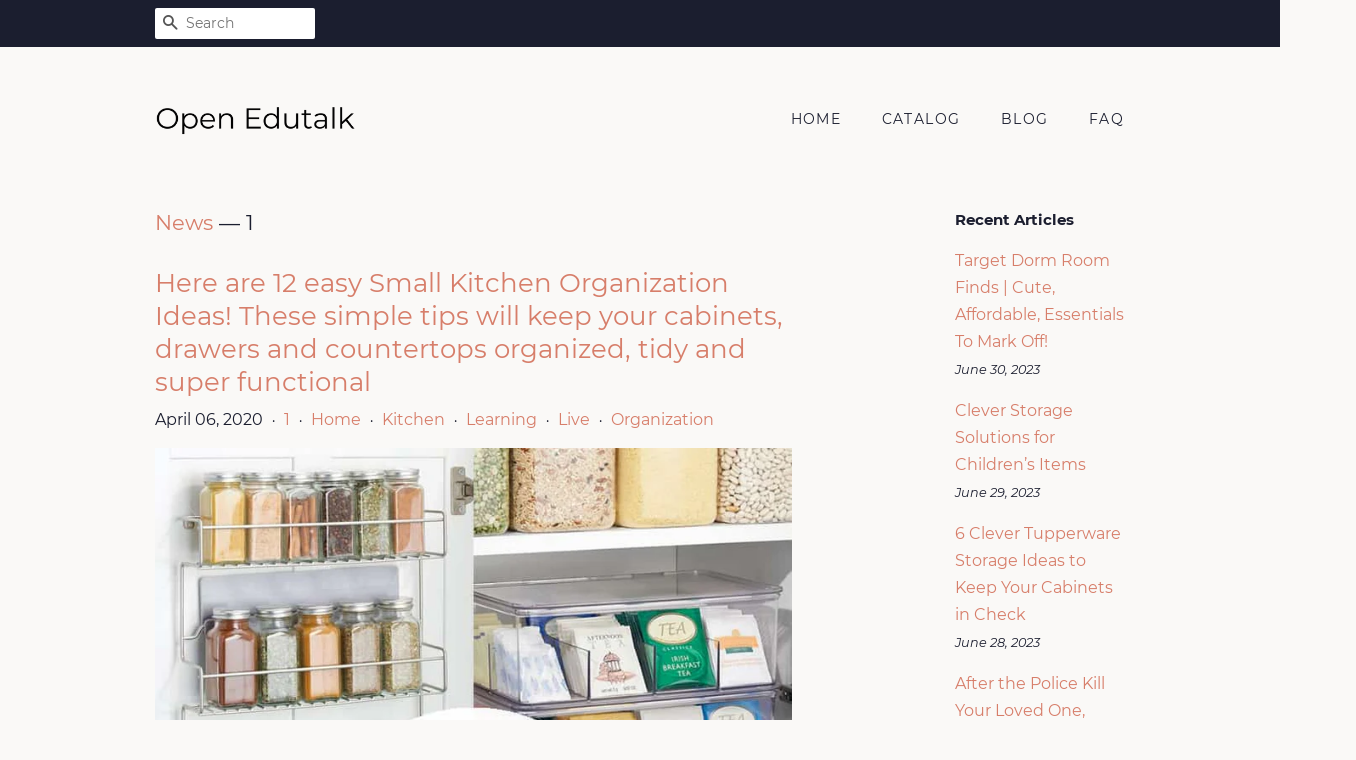

--- FILE ---
content_type: text/html; charset=utf-8
request_url: https://openedutalk.com/blogs/news/tagged/1
body_size: 30379
content:
<!doctype html>
<html class="no-js">
<head>
  
  <meta name="p:domain_verify" content="47c66b15ec61bbde396799ec8166a62c"/>

  <!-- Basic page needs ================================================== -->
  <meta charset="utf-8">
  <meta http-equiv="X-UA-Compatible" content="IE=edge,chrome=1">

  

  <!-- Title and description ================================================== -->
  <title>
  News &ndash; Tagged &quot;1&quot; &ndash; Open Edutalk
  </title>

  

  <!-- Social meta ================================================== -->
  <!-- /snippets/social-meta-tags.liquid -->




<meta property="og:site_name" content="Open Edutalk">
<meta property="og:url" content="https://openedutalk.com/blogs/news/tagged/1">
<meta property="og:title" content="News">
<meta property="og:type" content="website">
<meta property="og:description" content="Discover Pot Lid Holders at a great price. Our Kitchen Storage Organization category offers a great selection of Pot Lid Holders and more.">





<meta name="twitter:card" content="summary_large_image">
<meta name="twitter:title" content="News">
<meta name="twitter:description" content="Discover Pot Lid Holders at a great price. Our Kitchen Storage Organization category offers a great selection of Pot Lid Holders and more.">


  <!-- Helpers ================================================== -->
  <link rel="canonical" href="https://openedutalk.com/blogs/news/tagged/1">
  <meta name="viewport" content="width=device-width,initial-scale=1">
  <meta name="theme-color" content="#d77e6a">

  <!-- CSS ================================================== -->
  <link href="//openedutalk.com/cdn/shop/t/2/assets/timber.scss.css?v=2349761137978204911656110069" rel="stylesheet" type="text/css" media="all" />
  <link href="//openedutalk.com/cdn/shop/t/2/assets/theme.scss.css?v=137428377788395311231656110069" rel="stylesheet" type="text/css" media="all" />

  <script>
    window.theme = window.theme || {};

    var theme = {
      strings: {
        addToCart: "Add to Cart",
        soldOut: "Sold Out",
        unavailable: "Unavailable",
        zoomClose: "Close (Esc)",
        zoomPrev: "Previous (Left arrow key)",
        zoomNext: "Next (Right arrow key)",
        addressError: "Error looking up that address",
        addressNoResults: "No results for that address",
        addressQueryLimit: "You have exceeded the Google API usage limit. Consider upgrading to a \u003ca href=\"https:\/\/developers.google.com\/maps\/premium\/usage-limits\"\u003ePremium Plan\u003c\/a\u003e.",
        authError: "There was a problem authenticating your Google Maps API Key."
      },
      settings: {
        // Adding some settings to allow the editor to update correctly when they are changed
        enableWideLayout: false,
        typeAccentTransform: true,
        typeAccentSpacing: true,
        baseFontSize: '16px',
        headerBaseFontSize: '30px',
        accentFontSize: '14px'
      },
      variables: {
        mediaQueryMedium: 'screen and (max-width: 768px)',
        bpSmall: false
      },
      moneyFormat: "${{amount}}"
    }

    document.documentElement.className = document.documentElement.className.replace('no-js', 'supports-js');
  </script>

  <!-- Header hook for plugins ================================================== -->
  <script>window.performance && window.performance.mark && window.performance.mark('shopify.content_for_header.start');</script><meta id="shopify-digital-wallet" name="shopify-digital-wallet" content="/7590510655/digital_wallets/dialog">
<link rel="alternate" type="application/atom+xml" title="Feed" href="/blogs/news/tagged/1.atom" />
<link rel="next" href="/blogs/news/tagged/1?page=2">
<script async="async" src="/checkouts/internal/preloads.js?locale=en-US"></script>
<script id="shopify-features" type="application/json">{"accessToken":"a93d7fa6cf1bdd878c55528ceeccb178","betas":["rich-media-storefront-analytics"],"domain":"openedutalk.com","predictiveSearch":true,"shopId":7590510655,"locale":"en"}</script>
<script>var Shopify = Shopify || {};
Shopify.shop = "openedutalk.myshopify.com";
Shopify.locale = "en";
Shopify.currency = {"active":"USD","rate":"1.0"};
Shopify.country = "US";
Shopify.theme = {"name":"minimal2-customized-06mar2019-0158pm","id":34729295935,"schema_name":"Minimal","schema_version":"10.0.2","theme_store_id":null,"role":"main"};
Shopify.theme.handle = "null";
Shopify.theme.style = {"id":null,"handle":null};
Shopify.cdnHost = "openedutalk.com/cdn";
Shopify.routes = Shopify.routes || {};
Shopify.routes.root = "/";</script>
<script type="module">!function(o){(o.Shopify=o.Shopify||{}).modules=!0}(window);</script>
<script>!function(o){function n(){var o=[];function n(){o.push(Array.prototype.slice.apply(arguments))}return n.q=o,n}var t=o.Shopify=o.Shopify||{};t.loadFeatures=n(),t.autoloadFeatures=n()}(window);</script>
<script id="shop-js-analytics" type="application/json">{"pageType":"blog"}</script>
<script defer="defer" async type="module" src="//openedutalk.com/cdn/shopifycloud/shop-js/modules/v2/client.init-shop-cart-sync_D0dqhulL.en.esm.js"></script>
<script defer="defer" async type="module" src="//openedutalk.com/cdn/shopifycloud/shop-js/modules/v2/chunk.common_CpVO7qML.esm.js"></script>
<script type="module">
  await import("//openedutalk.com/cdn/shopifycloud/shop-js/modules/v2/client.init-shop-cart-sync_D0dqhulL.en.esm.js");
await import("//openedutalk.com/cdn/shopifycloud/shop-js/modules/v2/chunk.common_CpVO7qML.esm.js");

  window.Shopify.SignInWithShop?.initShopCartSync?.({"fedCMEnabled":true,"windoidEnabled":true});

</script>
<script id="__st">var __st={"a":7590510655,"offset":-18000,"reqid":"9613f8a8-812e-49ae-844d-9ff9ec5db6ec-1763811350","pageurl":"openedutalk.com\/blogs\/news\/tagged\/1","s":"blogs-23063003199","u":"fabf493bce8f","p":"blog","rtyp":"blog","rid":23063003199};</script>
<script>window.ShopifyPaypalV4VisibilityTracking = true;</script>
<script id="captcha-bootstrap">!function(){'use strict';const t='contact',e='account',n='new_comment',o=[[t,t],['blogs',n],['comments',n],[t,'customer']],c=[[e,'customer_login'],[e,'guest_login'],[e,'recover_customer_password'],[e,'create_customer']],r=t=>t.map((([t,e])=>`form[action*='/${t}']:not([data-nocaptcha='true']) input[name='form_type'][value='${e}']`)).join(','),a=t=>()=>t?[...document.querySelectorAll(t)].map((t=>t.form)):[];function s(){const t=[...o],e=r(t);return a(e)}const i='password',u='form_key',d=['recaptcha-v3-token','g-recaptcha-response','h-captcha-response',i],f=()=>{try{return window.sessionStorage}catch{return}},m='__shopify_v',_=t=>t.elements[u];function p(t,e,n=!1){try{const o=window.sessionStorage,c=JSON.parse(o.getItem(e)),{data:r}=function(t){const{data:e,action:n}=t;return t[m]||n?{data:e,action:n}:{data:t,action:n}}(c);for(const[e,n]of Object.entries(r))t.elements[e]&&(t.elements[e].value=n);n&&o.removeItem(e)}catch(o){console.error('form repopulation failed',{error:o})}}const l='form_type',E='cptcha';function T(t){t.dataset[E]=!0}const w=window,h=w.document,L='Shopify',v='ce_forms',y='captcha';let A=!1;((t,e)=>{const n=(g='f06e6c50-85a8-45c8-87d0-21a2b65856fe',I='https://cdn.shopify.com/shopifycloud/storefront-forms-hcaptcha/ce_storefront_forms_captcha_hcaptcha.v1.5.2.iife.js',D={infoText:'Protected by hCaptcha',privacyText:'Privacy',termsText:'Terms'},(t,e,n)=>{const o=w[L][v],c=o.bindForm;if(c)return c(t,g,e,D).then(n);var r;o.q.push([[t,g,e,D],n]),r=I,A||(h.body.append(Object.assign(h.createElement('script'),{id:'captcha-provider',async:!0,src:r})),A=!0)});var g,I,D;w[L]=w[L]||{},w[L][v]=w[L][v]||{},w[L][v].q=[],w[L][y]=w[L][y]||{},w[L][y].protect=function(t,e){n(t,void 0,e),T(t)},Object.freeze(w[L][y]),function(t,e,n,w,h,L){const[v,y,A,g]=function(t,e,n){const i=e?o:[],u=t?c:[],d=[...i,...u],f=r(d),m=r(i),_=r(d.filter((([t,e])=>n.includes(e))));return[a(f),a(m),a(_),s()]}(w,h,L),I=t=>{const e=t.target;return e instanceof HTMLFormElement?e:e&&e.form},D=t=>v().includes(t);t.addEventListener('submit',(t=>{const e=I(t);if(!e)return;const n=D(e)&&!e.dataset.hcaptchaBound&&!e.dataset.recaptchaBound,o=_(e),c=g().includes(e)&&(!o||!o.value);(n||c)&&t.preventDefault(),c&&!n&&(function(t){try{if(!f())return;!function(t){const e=f();if(!e)return;const n=_(t);if(!n)return;const o=n.value;o&&e.removeItem(o)}(t);const e=Array.from(Array(32),(()=>Math.random().toString(36)[2])).join('');!function(t,e){_(t)||t.append(Object.assign(document.createElement('input'),{type:'hidden',name:u})),t.elements[u].value=e}(t,e),function(t,e){const n=f();if(!n)return;const o=[...t.querySelectorAll(`input[type='${i}']`)].map((({name:t})=>t)),c=[...d,...o],r={};for(const[a,s]of new FormData(t).entries())c.includes(a)||(r[a]=s);n.setItem(e,JSON.stringify({[m]:1,action:t.action,data:r}))}(t,e)}catch(e){console.error('failed to persist form',e)}}(e),e.submit())}));const S=(t,e)=>{t&&!t.dataset[E]&&(n(t,e.some((e=>e===t))),T(t))};for(const o of['focusin','change'])t.addEventListener(o,(t=>{const e=I(t);D(e)&&S(e,y())}));const B=e.get('form_key'),M=e.get(l),P=B&&M;t.addEventListener('DOMContentLoaded',(()=>{const t=y();if(P)for(const e of t)e.elements[l].value===M&&p(e,B);[...new Set([...A(),...v().filter((t=>'true'===t.dataset.shopifyCaptcha))])].forEach((e=>S(e,t)))}))}(h,new URLSearchParams(w.location.search),n,t,e,['guest_login'])})(!0,!0)}();</script>
<script integrity="sha256-52AcMU7V7pcBOXWImdc/TAGTFKeNjmkeM1Pvks/DTgc=" data-source-attribution="shopify.loadfeatures" defer="defer" src="//openedutalk.com/cdn/shopifycloud/storefront/assets/storefront/load_feature-81c60534.js" crossorigin="anonymous"></script>
<script data-source-attribution="shopify.dynamic_checkout.dynamic.init">var Shopify=Shopify||{};Shopify.PaymentButton=Shopify.PaymentButton||{isStorefrontPortableWallets:!0,init:function(){window.Shopify.PaymentButton.init=function(){};var t=document.createElement("script");t.src="https://openedutalk.com/cdn/shopifycloud/portable-wallets/latest/portable-wallets.en.js",t.type="module",document.head.appendChild(t)}};
</script>
<script data-source-attribution="shopify.dynamic_checkout.buyer_consent">
  function portableWalletsHideBuyerConsent(e){var t=document.getElementById("shopify-buyer-consent"),n=document.getElementById("shopify-subscription-policy-button");t&&n&&(t.classList.add("hidden"),t.setAttribute("aria-hidden","true"),n.removeEventListener("click",e))}function portableWalletsShowBuyerConsent(e){var t=document.getElementById("shopify-buyer-consent"),n=document.getElementById("shopify-subscription-policy-button");t&&n&&(t.classList.remove("hidden"),t.removeAttribute("aria-hidden"),n.addEventListener("click",e))}window.Shopify?.PaymentButton&&(window.Shopify.PaymentButton.hideBuyerConsent=portableWalletsHideBuyerConsent,window.Shopify.PaymentButton.showBuyerConsent=portableWalletsShowBuyerConsent);
</script>
<script data-source-attribution="shopify.dynamic_checkout.cart.bootstrap">document.addEventListener("DOMContentLoaded",(function(){function t(){return document.querySelector("shopify-accelerated-checkout-cart, shopify-accelerated-checkout")}if(t())Shopify.PaymentButton.init();else{new MutationObserver((function(e,n){t()&&(Shopify.PaymentButton.init(),n.disconnect())})).observe(document.body,{childList:!0,subtree:!0})}}));
</script>

<script>window.performance && window.performance.mark && window.performance.mark('shopify.content_for_header.end');</script>

  <script src="//openedutalk.com/cdn/shop/t/2/assets/jquery-2.2.3.min.js?v=58211863146907186831552573904" type="text/javascript"></script>

  <script src="//openedutalk.com/cdn/shop/t/2/assets/lazysizes.min.js?v=177476512571513845041552573904" async="async"></script>

  
  
<script>(function() {var po = document.createElement("script"); po.type = "text/javascript"; po.async = true; po.src = "https://api.at.getsocial.io/get/v1/65fa3d46/gs_async.js"; var s = document.getElementsByTagName("script")[0]; s.parentNode.insertBefore(po, s); })();</script>
<link href="https://monorail-edge.shopifysvc.com" rel="dns-prefetch">
<script>(function(){if ("sendBeacon" in navigator && "performance" in window) {try {var session_token_from_headers = performance.getEntriesByType('navigation')[0].serverTiming.find(x => x.name == '_s').description;} catch {var session_token_from_headers = undefined;}var session_cookie_matches = document.cookie.match(/_shopify_s=([^;]*)/);var session_token_from_cookie = session_cookie_matches && session_cookie_matches.length === 2 ? session_cookie_matches[1] : "";var session_token = session_token_from_headers || session_token_from_cookie || "";function handle_abandonment_event(e) {var entries = performance.getEntries().filter(function(entry) {return /monorail-edge.shopifysvc.com/.test(entry.name);});if (!window.abandonment_tracked && entries.length === 0) {window.abandonment_tracked = true;var currentMs = Date.now();var navigation_start = performance.timing.navigationStart;var payload = {shop_id: 7590510655,url: window.location.href,navigation_start,duration: currentMs - navigation_start,session_token,page_type: "blog"};window.navigator.sendBeacon("https://monorail-edge.shopifysvc.com/v1/produce", JSON.stringify({schema_id: "online_store_buyer_site_abandonment/1.1",payload: payload,metadata: {event_created_at_ms: currentMs,event_sent_at_ms: currentMs}}));}}window.addEventListener('pagehide', handle_abandonment_event);}}());</script>
<script id="web-pixels-manager-setup">(function e(e,d,r,n,o){if(void 0===o&&(o={}),!Boolean(null===(a=null===(i=window.Shopify)||void 0===i?void 0:i.analytics)||void 0===a?void 0:a.replayQueue)){var i,a;window.Shopify=window.Shopify||{};var t=window.Shopify;t.analytics=t.analytics||{};var s=t.analytics;s.replayQueue=[],s.publish=function(e,d,r){return s.replayQueue.push([e,d,r]),!0};try{self.performance.mark("wpm:start")}catch(e){}var l=function(){var e={modern:/Edge?\/(1{2}[4-9]|1[2-9]\d|[2-9]\d{2}|\d{4,})\.\d+(\.\d+|)|Firefox\/(1{2}[4-9]|1[2-9]\d|[2-9]\d{2}|\d{4,})\.\d+(\.\d+|)|Chrom(ium|e)\/(9{2}|\d{3,})\.\d+(\.\d+|)|(Maci|X1{2}).+ Version\/(15\.\d+|(1[6-9]|[2-9]\d|\d{3,})\.\d+)([,.]\d+|)( \(\w+\)|)( Mobile\/\w+|) Safari\/|Chrome.+OPR\/(9{2}|\d{3,})\.\d+\.\d+|(CPU[ +]OS|iPhone[ +]OS|CPU[ +]iPhone|CPU IPhone OS|CPU iPad OS)[ +]+(15[._]\d+|(1[6-9]|[2-9]\d|\d{3,})[._]\d+)([._]\d+|)|Android:?[ /-](13[3-9]|1[4-9]\d|[2-9]\d{2}|\d{4,})(\.\d+|)(\.\d+|)|Android.+Firefox\/(13[5-9]|1[4-9]\d|[2-9]\d{2}|\d{4,})\.\d+(\.\d+|)|Android.+Chrom(ium|e)\/(13[3-9]|1[4-9]\d|[2-9]\d{2}|\d{4,})\.\d+(\.\d+|)|SamsungBrowser\/([2-9]\d|\d{3,})\.\d+/,legacy:/Edge?\/(1[6-9]|[2-9]\d|\d{3,})\.\d+(\.\d+|)|Firefox\/(5[4-9]|[6-9]\d|\d{3,})\.\d+(\.\d+|)|Chrom(ium|e)\/(5[1-9]|[6-9]\d|\d{3,})\.\d+(\.\d+|)([\d.]+$|.*Safari\/(?![\d.]+ Edge\/[\d.]+$))|(Maci|X1{2}).+ Version\/(10\.\d+|(1[1-9]|[2-9]\d|\d{3,})\.\d+)([,.]\d+|)( \(\w+\)|)( Mobile\/\w+|) Safari\/|Chrome.+OPR\/(3[89]|[4-9]\d|\d{3,})\.\d+\.\d+|(CPU[ +]OS|iPhone[ +]OS|CPU[ +]iPhone|CPU IPhone OS|CPU iPad OS)[ +]+(10[._]\d+|(1[1-9]|[2-9]\d|\d{3,})[._]\d+)([._]\d+|)|Android:?[ /-](13[3-9]|1[4-9]\d|[2-9]\d{2}|\d{4,})(\.\d+|)(\.\d+|)|Mobile Safari.+OPR\/([89]\d|\d{3,})\.\d+\.\d+|Android.+Firefox\/(13[5-9]|1[4-9]\d|[2-9]\d{2}|\d{4,})\.\d+(\.\d+|)|Android.+Chrom(ium|e)\/(13[3-9]|1[4-9]\d|[2-9]\d{2}|\d{4,})\.\d+(\.\d+|)|Android.+(UC? ?Browser|UCWEB|U3)[ /]?(15\.([5-9]|\d{2,})|(1[6-9]|[2-9]\d|\d{3,})\.\d+)\.\d+|SamsungBrowser\/(5\.\d+|([6-9]|\d{2,})\.\d+)|Android.+MQ{2}Browser\/(14(\.(9|\d{2,})|)|(1[5-9]|[2-9]\d|\d{3,})(\.\d+|))(\.\d+|)|K[Aa][Ii]OS\/(3\.\d+|([4-9]|\d{2,})\.\d+)(\.\d+|)/},d=e.modern,r=e.legacy,n=navigator.userAgent;return n.match(d)?"modern":n.match(r)?"legacy":"unknown"}(),u="modern"===l?"modern":"legacy",c=(null!=n?n:{modern:"",legacy:""})[u],f=function(e){return[e.baseUrl,"/wpm","/b",e.hashVersion,"modern"===e.buildTarget?"m":"l",".js"].join("")}({baseUrl:d,hashVersion:r,buildTarget:u}),m=function(e){var d=e.version,r=e.bundleTarget,n=e.surface,o=e.pageUrl,i=e.monorailEndpoint;return{emit:function(e){var a=e.status,t=e.errorMsg,s=(new Date).getTime(),l=JSON.stringify({metadata:{event_sent_at_ms:s},events:[{schema_id:"web_pixels_manager_load/3.1",payload:{version:d,bundle_target:r,page_url:o,status:a,surface:n,error_msg:t},metadata:{event_created_at_ms:s}}]});if(!i)return console&&console.warn&&console.warn("[Web Pixels Manager] No Monorail endpoint provided, skipping logging."),!1;try{return self.navigator.sendBeacon.bind(self.navigator)(i,l)}catch(e){}var u=new XMLHttpRequest;try{return u.open("POST",i,!0),u.setRequestHeader("Content-Type","text/plain"),u.send(l),!0}catch(e){return console&&console.warn&&console.warn("[Web Pixels Manager] Got an unhandled error while logging to Monorail."),!1}}}}({version:r,bundleTarget:l,surface:e.surface,pageUrl:self.location.href,monorailEndpoint:e.monorailEndpoint});try{o.browserTarget=l,function(e){var d=e.src,r=e.async,n=void 0===r||r,o=e.onload,i=e.onerror,a=e.sri,t=e.scriptDataAttributes,s=void 0===t?{}:t,l=document.createElement("script"),u=document.querySelector("head"),c=document.querySelector("body");if(l.async=n,l.src=d,a&&(l.integrity=a,l.crossOrigin="anonymous"),s)for(var f in s)if(Object.prototype.hasOwnProperty.call(s,f))try{l.dataset[f]=s[f]}catch(e){}if(o&&l.addEventListener("load",o),i&&l.addEventListener("error",i),u)u.appendChild(l);else{if(!c)throw new Error("Did not find a head or body element to append the script");c.appendChild(l)}}({src:f,async:!0,onload:function(){if(!function(){var e,d;return Boolean(null===(d=null===(e=window.Shopify)||void 0===e?void 0:e.analytics)||void 0===d?void 0:d.initialized)}()){var d=window.webPixelsManager.init(e)||void 0;if(d){var r=window.Shopify.analytics;r.replayQueue.forEach((function(e){var r=e[0],n=e[1],o=e[2];d.publishCustomEvent(r,n,o)})),r.replayQueue=[],r.publish=d.publishCustomEvent,r.visitor=d.visitor,r.initialized=!0}}},onerror:function(){return m.emit({status:"failed",errorMsg:"".concat(f," has failed to load")})},sri:function(e){var d=/^sha384-[A-Za-z0-9+/=]+$/;return"string"==typeof e&&d.test(e)}(c)?c:"",scriptDataAttributes:o}),m.emit({status:"loading"})}catch(e){m.emit({status:"failed",errorMsg:(null==e?void 0:e.message)||"Unknown error"})}}})({shopId: 7590510655,storefrontBaseUrl: "https://openedutalk.com",extensionsBaseUrl: "https://extensions.shopifycdn.com/cdn/shopifycloud/web-pixels-manager",monorailEndpoint: "https://monorail-edge.shopifysvc.com/unstable/produce_batch",surface: "storefront-renderer",enabledBetaFlags: ["2dca8a86"],webPixelsConfigList: [{"id":"78774335","configuration":"{\"tagID\":\"2613679096925\"}","eventPayloadVersion":"v1","runtimeContext":"STRICT","scriptVersion":"18031546ee651571ed29edbe71a3550b","type":"APP","apiClientId":3009811,"privacyPurposes":["ANALYTICS","MARKETING","SALE_OF_DATA"],"dataSharingAdjustments":{"protectedCustomerApprovalScopes":["read_customer_address","read_customer_email","read_customer_name","read_customer_personal_data","read_customer_phone"]}},{"id":"shopify-app-pixel","configuration":"{}","eventPayloadVersion":"v1","runtimeContext":"STRICT","scriptVersion":"0450","apiClientId":"shopify-pixel","type":"APP","privacyPurposes":["ANALYTICS","MARKETING"]},{"id":"shopify-custom-pixel","eventPayloadVersion":"v1","runtimeContext":"LAX","scriptVersion":"0450","apiClientId":"shopify-pixel","type":"CUSTOM","privacyPurposes":["ANALYTICS","MARKETING"]}],isMerchantRequest: false,initData: {"shop":{"name":"Open Edutalk","paymentSettings":{"currencyCode":"USD"},"myshopifyDomain":"openedutalk.myshopify.com","countryCode":"US","storefrontUrl":"https:\/\/openedutalk.com"},"customer":null,"cart":null,"checkout":null,"productVariants":[],"purchasingCompany":null},},"https://openedutalk.com/cdn","ae1676cfwd2530674p4253c800m34e853cb",{"modern":"","legacy":""},{"shopId":"7590510655","storefrontBaseUrl":"https:\/\/openedutalk.com","extensionBaseUrl":"https:\/\/extensions.shopifycdn.com\/cdn\/shopifycloud\/web-pixels-manager","surface":"storefront-renderer","enabledBetaFlags":"[\"2dca8a86\"]","isMerchantRequest":"false","hashVersion":"ae1676cfwd2530674p4253c800m34e853cb","publish":"custom","events":"[[\"page_viewed\",{}]]"});</script><script>
  window.ShopifyAnalytics = window.ShopifyAnalytics || {};
  window.ShopifyAnalytics.meta = window.ShopifyAnalytics.meta || {};
  window.ShopifyAnalytics.meta.currency = 'USD';
  var meta = {"page":{"pageType":"blog","resourceType":"blog","resourceId":23063003199}};
  for (var attr in meta) {
    window.ShopifyAnalytics.meta[attr] = meta[attr];
  }
</script>
<script class="analytics">
  (function () {
    var customDocumentWrite = function(content) {
      var jquery = null;

      if (window.jQuery) {
        jquery = window.jQuery;
      } else if (window.Checkout && window.Checkout.$) {
        jquery = window.Checkout.$;
      }

      if (jquery) {
        jquery('body').append(content);
      }
    };

    var hasLoggedConversion = function(token) {
      if (token) {
        return document.cookie.indexOf('loggedConversion=' + token) !== -1;
      }
      return false;
    }

    var setCookieIfConversion = function(token) {
      if (token) {
        var twoMonthsFromNow = new Date(Date.now());
        twoMonthsFromNow.setMonth(twoMonthsFromNow.getMonth() + 2);

        document.cookie = 'loggedConversion=' + token + '; expires=' + twoMonthsFromNow;
      }
    }

    var trekkie = window.ShopifyAnalytics.lib = window.trekkie = window.trekkie || [];
    if (trekkie.integrations) {
      return;
    }
    trekkie.methods = [
      'identify',
      'page',
      'ready',
      'track',
      'trackForm',
      'trackLink'
    ];
    trekkie.factory = function(method) {
      return function() {
        var args = Array.prototype.slice.call(arguments);
        args.unshift(method);
        trekkie.push(args);
        return trekkie;
      };
    };
    for (var i = 0; i < trekkie.methods.length; i++) {
      var key = trekkie.methods[i];
      trekkie[key] = trekkie.factory(key);
    }
    trekkie.load = function(config) {
      trekkie.config = config || {};
      trekkie.config.initialDocumentCookie = document.cookie;
      var first = document.getElementsByTagName('script')[0];
      var script = document.createElement('script');
      script.type = 'text/javascript';
      script.onerror = function(e) {
        var scriptFallback = document.createElement('script');
        scriptFallback.type = 'text/javascript';
        scriptFallback.onerror = function(error) {
                var Monorail = {
      produce: function produce(monorailDomain, schemaId, payload) {
        var currentMs = new Date().getTime();
        var event = {
          schema_id: schemaId,
          payload: payload,
          metadata: {
            event_created_at_ms: currentMs,
            event_sent_at_ms: currentMs
          }
        };
        return Monorail.sendRequest("https://" + monorailDomain + "/v1/produce", JSON.stringify(event));
      },
      sendRequest: function sendRequest(endpointUrl, payload) {
        // Try the sendBeacon API
        if (window && window.navigator && typeof window.navigator.sendBeacon === 'function' && typeof window.Blob === 'function' && !Monorail.isIos12()) {
          var blobData = new window.Blob([payload], {
            type: 'text/plain'
          });

          if (window.navigator.sendBeacon(endpointUrl, blobData)) {
            return true;
          } // sendBeacon was not successful

        } // XHR beacon

        var xhr = new XMLHttpRequest();

        try {
          xhr.open('POST', endpointUrl);
          xhr.setRequestHeader('Content-Type', 'text/plain');
          xhr.send(payload);
        } catch (e) {
          console.log(e);
        }

        return false;
      },
      isIos12: function isIos12() {
        return window.navigator.userAgent.lastIndexOf('iPhone; CPU iPhone OS 12_') !== -1 || window.navigator.userAgent.lastIndexOf('iPad; CPU OS 12_') !== -1;
      }
    };
    Monorail.produce('monorail-edge.shopifysvc.com',
      'trekkie_storefront_load_errors/1.1',
      {shop_id: 7590510655,
      theme_id: 34729295935,
      app_name: "storefront",
      context_url: window.location.href,
      source_url: "//openedutalk.com/cdn/s/trekkie.storefront.3c703df509f0f96f3237c9daa54e2777acf1a1dd.min.js"});

        };
        scriptFallback.async = true;
        scriptFallback.src = '//openedutalk.com/cdn/s/trekkie.storefront.3c703df509f0f96f3237c9daa54e2777acf1a1dd.min.js';
        first.parentNode.insertBefore(scriptFallback, first);
      };
      script.async = true;
      script.src = '//openedutalk.com/cdn/s/trekkie.storefront.3c703df509f0f96f3237c9daa54e2777acf1a1dd.min.js';
      first.parentNode.insertBefore(script, first);
    };
    trekkie.load(
      {"Trekkie":{"appName":"storefront","development":false,"defaultAttributes":{"shopId":7590510655,"isMerchantRequest":null,"themeId":34729295935,"themeCityHash":"4991408109166261674","contentLanguage":"en","currency":"USD","eventMetadataId":"446b7742-8379-4335-b954-e0c1cb9a9bb0"},"isServerSideCookieWritingEnabled":true,"monorailRegion":"shop_domain","enabledBetaFlags":["f0df213a"]},"Session Attribution":{},"S2S":{"facebookCapiEnabled":false,"source":"trekkie-storefront-renderer","apiClientId":580111}}
    );

    var loaded = false;
    trekkie.ready(function() {
      if (loaded) return;
      loaded = true;

      window.ShopifyAnalytics.lib = window.trekkie;

      var originalDocumentWrite = document.write;
      document.write = customDocumentWrite;
      try { window.ShopifyAnalytics.merchantGoogleAnalytics.call(this); } catch(error) {};
      document.write = originalDocumentWrite;

      window.ShopifyAnalytics.lib.page(null,{"pageType":"blog","resourceType":"blog","resourceId":23063003199,"shopifyEmitted":true});

      var match = window.location.pathname.match(/checkouts\/(.+)\/(thank_you|post_purchase)/)
      var token = match? match[1]: undefined;
      if (!hasLoggedConversion(token)) {
        setCookieIfConversion(token);
        
      }
    });


        var eventsListenerScript = document.createElement('script');
        eventsListenerScript.async = true;
        eventsListenerScript.src = "//openedutalk.com/cdn/shopifycloud/storefront/assets/shop_events_listener-3da45d37.js";
        document.getElementsByTagName('head')[0].appendChild(eventsListenerScript);

})();</script>
<script
  defer
  src="https://openedutalk.com/cdn/shopifycloud/perf-kit/shopify-perf-kit-2.1.2.min.js"
  data-application="storefront-renderer"
  data-shop-id="7590510655"
  data-render-region="gcp-us-central1"
  data-page-type="blog"
  data-theme-instance-id="34729295935"
  data-theme-name="Minimal"
  data-theme-version="10.0.2"
  data-monorail-region="shop_domain"
  data-resource-timing-sampling-rate="10"
  data-shs="true"
  data-shs-beacon="true"
  data-shs-export-with-fetch="true"
  data-shs-logs-sample-rate="1"
></script>
</head>

<body id="news" class="template-blog" >

  <div id="shopify-section-header" class="shopify-section"><style>
  .logo__image-wrapper {
    max-width: 200px;
  }
  /*================= If logo is above navigation ================== */
  

  /*============ If logo is on the same line as navigation ============ */
  


  
    @media screen and (min-width: 769px) {
      .site-nav {
        text-align: right!important;
      }
    }
  
</style>

<div data-section-id="header" data-section-type="header-section">
  <div class="header-bar">
    <div class="wrapper medium-down--hide">
      <div class="post-large--display-table">

        
          <div class="header-bar__left post-large--display-table-cell">

            

            

            
              <div class="header-bar__module header-bar__search">
                


  <form action="/search" method="get" class="header-bar__search-form clearfix" role="search">
    
    <button type="submit" class="btn btn--search icon-fallback-text header-bar__search-submit">
      <span class="icon icon-search" aria-hidden="true"></span>
      <span class="fallback-text">Search</span>
    </button>
    <input type="search" name="q" value="" aria-label="Search" class="header-bar__search-input" placeholder="Search">
  </form>


              </div>
            

          </div>
        

        <div class="header-bar__right post-large--display-table-cell">

          

          
            
          

        </div>
      </div>
    </div>

    <div class="wrapper post-large--hide announcement-bar--mobile">
      
    </div>

    <div class="wrapper post-large--hide">
      
        <button type="button" class="mobile-nav-trigger" id="MobileNavTrigger" aria-controls="MobileNav" aria-expanded="false">
          <span class="icon icon-hamburger" aria-hidden="true"></span>
          Menu
        </button>
      
      <a href="/cart" class="cart-page-link mobile-cart-page-link">
        <span class="icon icon-cart header-bar__cart-icon" aria-hidden="true"></span>
        Cart <span class="cart-count hidden-count">0</span>
      </a>
    </div>
    <nav role="navigation">
  <ul id="MobileNav" class="mobile-nav post-large--hide">
    
      
        <li class="mobile-nav__link">
          <a
            href="/"
            class="mobile-nav"
            >
            Home
          </a>
        </li>
      
    
      
        <li class="mobile-nav__link">
          <a
            href="/collections/all"
            class="mobile-nav"
            >
            Catalog
          </a>
        </li>
      
    
      
        <li class="mobile-nav__link">
          <a
            href="/blogs/feed"
            class="mobile-nav"
            >
            Blog
          </a>
        </li>
      
    
      
        <li class="mobile-nav__link">
          <a
            href="/pages/frequently-asked-questions"
            class="mobile-nav"
            >
            FAQ
          </a>
        </li>
      
    

    

    <li class="mobile-nav__link">
      
        <div class="header-bar__module header-bar__search">
          


  <form action="/search" method="get" class="header-bar__search-form clearfix" role="search">
    
    <button type="submit" class="btn btn--search icon-fallback-text header-bar__search-submit">
      <span class="icon icon-search" aria-hidden="true"></span>
      <span class="fallback-text">Search</span>
    </button>
    <input type="search" name="q" value="" aria-label="Search" class="header-bar__search-input" placeholder="Search">
  </form>


        </div>
      
    </li>
  </ul>
</nav>

  </div>

  <header class="site-header" role="banner">
    <div class="wrapper">

      
        <div class="grid--full post-large--display-table">
          <div class="grid__item post-large--one-third post-large--display-table-cell">
            
              <div class="h1 site-header__logo" itemscope itemtype="http://schema.org/Organization">
            
              
                <noscript>
                  
                  <div class="logo__image-wrapper">
                    <img src="//openedutalk.com/cdn/shop/files/Open_Edutalk_Montserrat_200x.png?v=1614777450" alt="Open Edutalk" />
                  </div>
                </noscript>
                <div class="logo__image-wrapper supports-js">
                  <a href="/" itemprop="url" style="padding-top:30.859375%;">
                    
                    <img class="logo__image lazyload"
                         src="//openedutalk.com/cdn/shop/files/Open_Edutalk_Montserrat_300x300.png?v=1614777450"
                         data-src="//openedutalk.com/cdn/shop/files/Open_Edutalk_Montserrat_{width}x.png?v=1614777450"
                         data-widths="[120, 180, 360, 540, 720, 900, 1080, 1296, 1512, 1728, 1944, 2048]"
                         data-aspectratio="3.240506329113924"
                         data-sizes="auto"
                         alt="Open Edutalk"
                         itemprop="logo">
                  </a>
                </div>
              
            
              </div>
            
          </div>
          <div class="grid__item post-large--two-thirds post-large--display-table-cell medium-down--hide">
            
<nav>
  <ul class="site-nav" id="AccessibleNav">
    
      
        <li>
          <a
            href="/"
            class="site-nav__link"
            data-meganav-type="child"
            >
              Home
          </a>
        </li>
      
    
      
        <li>
          <a
            href="/collections/all"
            class="site-nav__link"
            data-meganav-type="child"
            >
              Catalog
          </a>
        </li>
      
    
      
        <li>
          <a
            href="/blogs/feed"
            class="site-nav__link"
            data-meganav-type="child"
            >
              Blog
          </a>
        </li>
      
    
      
        <li>
          <a
            href="/pages/frequently-asked-questions"
            class="site-nav__link"
            data-meganav-type="child"
            >
              FAQ
          </a>
        </li>
      
    
  </ul>
</nav>

          </div>
        </div>
      

    </div>
  </header>
</div>



</div>

  <main class="wrapper main-content" role="main">
    <div class="grid">
        <div class="grid__item">
          

<div id="shopify-section-blog-template" class="shopify-section">

<div class="grid">

  <div class="grid__item post-large--four-fifths">

    <div class="grid">
      <div class="grid__item post-large--ten-twelfths">

        
        <header class="section-header">
          <h1 class="section-header__title h3">
            
              <a href="/blogs/news" title="">News</a> &mdash; 1
            
          </h1>
        </header>

        

          <h2><a href="/blogs/news/here-are-12-easy-small-kitchen-organization-ideas-these-simple-tips-will-keep-your-cabinets-drawers-and-countertops-organized-tidy-and-super-functional">Here are 12 easy Small Kitchen Organization Ideas! These simple tips will keep your cabinets, drawers and countertops organized, tidy and super functional</a></h2>
          <p class="blog-date">
            <time datetime="2020-04-06">April 06, 2020</time>
            
            
              <span class="meta-sep">&#8226;</span>
              
                <a href="/blogs/news/tagged/1">1</a> <span class="meta-sep">&#8226;</span> 
              
                <a href="/blogs/news/tagged/home">Home</a> <span class="meta-sep">&#8226;</span> 
              
                <a href="/blogs/news/tagged/kitchen">Kitchen</a> <span class="meta-sep">&#8226;</span> 
              
                <a href="/blogs/news/tagged/learning">Learning</a> <span class="meta-sep">&#8226;</span> 
              
                <a href="/blogs/news/tagged/live">Live</a> <span class="meta-sep">&#8226;</span> 
              
                <a href="/blogs/news/tagged/organization">Organization</a>
              
            
          </p>

          
          <div class="rte">
            
              
              
<style>
  

  #ArticleImage-blog-template--31840960575 {
    max-width: 760px;
    max-height: 1000px;
  }
  #ArticleImageWrapper-blog-template--31840960575 {
    max-width: 760px;
  }
</style>

              <p>
                <div id="ArticleImageWrapper-blog-template--31840960575" class="article__image-wrapper supports-js">
                  <div style="padding-top:131.57894736842107%;">
                    <img id="ArticleImage-blog-template--31840960575"
                         class="article__image lazyload"
                         src="//openedutalk.com/cdn/shop/articles/4830_3548696860_300x300.jpg?v=1586215683"
                         data-src="//openedutalk.com/cdn/shop/articles/4830_3548696860_{width}x.jpg?v=1586215683"
                         data-widths="[90, 120, 150, 180, 360, 480, 600, 750, 940, 1080, 1296]"
                         data-aspectratio="0.76"
                         data-sizes="auto"
                         alt="Here are 12 easy Small Kitchen Organization Ideas! These simple tips will keep your cabinets, drawers and countertops organized, tidy and super functional">
                  </div>
                </div>
              </p>

              <noscript>
                <p><a href="/blogs/news/here-are-12-easy-small-kitchen-organization-ideas-these-simple-tips-will-keep-your-cabinets-drawers-and-countertops-organized-tidy-and-super-functional" title=""><img src="//openedutalk.com/cdn/shop/articles/4830_3548696860_1024x1024.jpg?v=1586215683" alt="Here are 12 easy Small Kitchen Organization Ideas! These simple tips will keep your cabinets, drawers and countertops organized, tidy and super functional" class="article__image" /></a></p>
              </noscript>
            
            
              <p>We recently moved back to New York City, which means we're back to apartment living and small kitchen living. The move-in process is always pretty stressful, but one of the things that made it much easier for me was coming up with a plan for organizing different areas of the house. I actually worked with my friends from Horderly to organize three spaces in our house: the kitchen, my prop closet, and our entryway closet. To me, the biggest job is always the kitchen and that's what we're going to focus on today! 12 Small Kitchen Organization Ideas Since we...</p>
            
          </div>

          <p><a href="/blogs/news/here-are-12-easy-small-kitchen-organization-ideas-these-simple-tips-will-keep-your-cabinets-drawers-and-countertops-organized-tidy-and-super-functional">Read more &rarr;</a></p>

          <hr>

        

          <h2><a href="/blogs/news/scenic-mason-jar-kitchen-decor">Scenic Mason Jar Kitchen Decor</a></h2>
          <p class="blog-date">
            <time datetime="2020-02-24">February 24, 2020</time>
            
            
              <span class="meta-sep">&#8226;</span>
              
                <a href="/blogs/news/tagged/1">1</a> <span class="meta-sep">&#8226;</span> 
              
                <a href="/blogs/news/tagged/kitchenaid">Kitchenaid</a> <span class="meta-sep">&#8226;</span> 
              
                <a href="/blogs/news/tagged/kitchenimpossible">KitchenImpossible</a> <span class="meta-sep">&#8226;</span> 
              
                <a href="/blogs/news/tagged/kitchenimpossiblestream">KitchenImpossibleStream</a> <span class="meta-sep">&#8226;</span> 
              
                <a href="/blogs/news/tagged/kitchenwalltilesforsaleinghana">KitchenWallTilesForSaleInGhana</a> <span class="meta-sep">&#8226;</span> 
              
                <a href="/blogs/news/tagged/masonjarkitchendecordiy">MasonJarKitchenDecorDiy</a> <span class="meta-sep">&#8226;</span> 
              
                <a href="/blogs/news/tagged/masonjarkitchentheme">MasonJarKitchenTheme</a>
              
            
          </p>

          
          <div class="rte">
            
              
              
<style>
  

  #ArticleImage-blog-template--31646187583 {
    max-width: 570px;
    max-height: 315px;
  }
  #ArticleImageWrapper-blog-template--31646187583 {
    max-width: 570px;
  }
</style>

              <p>
                <div id="ArticleImageWrapper-blog-template--31646187583" class="article__image-wrapper supports-js">
                  <div style="padding-top:55.26315789473685%;">
                    <img id="ArticleImage-blog-template--31646187583"
                         class="article__image lazyload"
                         src="//openedutalk.com/cdn/shop/articles/4830_4105655102_300x300.jpg?v=1582564083"
                         data-src="//openedutalk.com/cdn/shop/articles/4830_4105655102_{width}x.jpg?v=1582564083"
                         data-widths="[90, 120, 150, 180, 360, 480, 600, 750, 940, 1080, 1296]"
                         data-aspectratio="1.8095238095238095"
                         data-sizes="auto"
                         alt="Scenic Mason Jar Kitchen Decor">
                  </div>
                </div>
              </p>

              <noscript>
                <p><a href="/blogs/news/scenic-mason-jar-kitchen-decor" title=""><img src="//openedutalk.com/cdn/shop/articles/4830_4105655102_1024x1024.jpg?v=1582564083" alt="Scenic Mason Jar Kitchen Decor" class="article__image" /></a></p>
              </noscript>
            
            
              <p>Aug 6, 2015 – Keep tissues at the ready with these cute tissue dispensers. Add the colors of your kitchen to the jars’ exteriors to maintain your color scheme. Aug 11, 2018- Explore Amy Doherty’s board “Mason jar kitchen decor” on Pinterest. See more ideas about Glass jars, Vintage bottles and Blue mason jars. Add a custom touch to your home with this rustic mason jar centerpiece! All jars can be changed to fit your decor along with the flowers upon special request. Fabulous DIY Kitchen Organizer And Remodeling Plan – TOP Cool DIY. . Rustic kitchen decor – mason...</p>
            
          </div>

          <p><a href="/blogs/news/scenic-mason-jar-kitchen-decor">Read more &rarr;</a></p>

          <hr>

        

          <h2><a href="/blogs/news/you-can-enjoy-a-simple-hand-washing-by-using-the-best-dish-soap-dispenser">You can enjoy a simple hand washing by using the best dish soap dispenser</a></h2>
          <p class="blog-date">
            <time datetime="2019-12-24">December 24, 2019</time>
            
            
              <span class="meta-sep">&#8226;</span>
              
                <a href="/blogs/news/tagged/1">1</a> <span class="meta-sep">&#8226;</span> 
              
                <a href="/blogs/news/tagged/10">10</a> <span class="meta-sep">&#8226;</span> 
              
                <a href="/blogs/news/tagged/2">2</a> <span class="meta-sep">&#8226;</span> 
              
                <a href="/blogs/news/tagged/3">3</a> <span class="meta-sep">&#8226;</span> 
              
                <a href="/blogs/news/tagged/4">4</a> <span class="meta-sep">&#8226;</span> 
              
                <a href="/blogs/news/tagged/5">5</a> <span class="meta-sep">&#8226;</span> 
              
                <a href="/blogs/news/tagged/6">6</a> <span class="meta-sep">&#8226;</span> 
              
                <a href="/blogs/news/tagged/7">7</a> <span class="meta-sep">&#8226;</span> 
              
                <a href="/blogs/news/tagged/8">8</a> <span class="meta-sep">&#8226;</span> 
              
                <a href="/blogs/news/tagged/9">9</a> <span class="meta-sep">&#8226;</span> 
              
                <a href="/blogs/news/tagged/bestdishsoapdispenser">BestDishSoapDispenser</a> <span class="meta-sep">&#8226;</span> 
              
                <a href="/blogs/news/tagged/bestdishsoapdispensers">BestDishSoapDispensers</a> <span class="meta-sep">&#8226;</span> 
              
                <a href="/blogs/news/tagged/dishsoapdispenser">DishSoapDispenser</a> <span class="meta-sep">&#8226;</span> 
              
                <a href="/blogs/news/tagged/home">Home</a> <span class="meta-sep">&#8226;</span> 
              
                <a href="/blogs/news/tagged/soapdispenser">SoapDispenser</a>
              
            
          </p>

          
          <div class="rte">
            
              
              
<style>
  

  #ArticleImage-blog-template--31410192447 {
    max-width: 300px;
    max-height: 300px;
  }
  #ArticleImageWrapper-blog-template--31410192447 {
    max-width: 300px;
  }
</style>

              <p>
                <div id="ArticleImageWrapper-blog-template--31410192447" class="article__image-wrapper supports-js">
                  <div style="padding-top:100.0%;">
                    <img id="ArticleImage-blog-template--31410192447"
                         class="article__image lazyload"
                         src="//openedutalk.com/cdn/shop/articles/4830_2939726090_300x300.jpg?v=1577226003"
                         data-src="//openedutalk.com/cdn/shop/articles/4830_2939726090_{width}x.jpg?v=1577226003"
                         data-widths="[90, 120, 150, 180, 360, 480, 600, 750, 940, 1080, 1296]"
                         data-aspectratio="1.0"
                         data-sizes="auto"
                         alt="You can enjoy a simple hand washing by using the best dish soap dispenser">
                  </div>
                </div>
              </p>

              <noscript>
                <p><a href="/blogs/news/you-can-enjoy-a-simple-hand-washing-by-using-the-best-dish-soap-dispenser" title=""><img src="//openedutalk.com/cdn/shop/articles/4830_2939726090_1024x1024.jpg?v=1577226003" alt="You can enjoy a simple hand washing by using the best dish soap dispenser" class="article__image" /></a></p>
              </noscript>
            
            
              <p>Some designs are versatile enough to allow filling of essential oils, liquid soap, food ingredients, and more liquids. If you are looking for the best dish soap dispenser, we have them in this review. List Of Best Dish Soap Dispenser Reviews In 2019: Preview Product Casabella Sink Sider Duo with Sponge - White &amp; Chrome Plating Buy on Amazon simplehuman Precision Lever Square Push Soap Pump With Removable Caddy, Chrome And Plastic, 22 fl. oz. Buy on Amazon ELECHOK Soap Dispenser, Touchless Automatic Soap Dispenser, Infrared Motion Sensor Stainless Steel Dish Liquid Hands-free Auto Hand Soap Dispenser, Upgraded Waterproof Base...</p>
            
          </div>

          <p><a href="/blogs/news/you-can-enjoy-a-simple-hand-washing-by-using-the-best-dish-soap-dispenser">Read more &rarr;</a></p>

          <hr>

        

          <h2><a href="/blogs/news/comfort-wall-mounted-makeup-vanity-1">Comfort Wall Mounted Makeup Vanity</a></h2>
          <p class="blog-date">
            <time datetime="2019-12-15">December 15, 2019</time>
            
            
              <span class="meta-sep">&#8226;</span>
              
                <a href="/blogs/news/tagged/1">1</a> <span class="meta-sep">&#8226;</span> 
              
                <a href="/blogs/news/tagged/contemporary">Contemporary</a> <span class="meta-sep">&#8226;</span> 
              
                <a href="/blogs/news/tagged/makeuporganizerdm">MakeUpOrganizerDm</a> <span class="meta-sep">&#8226;</span> 
              
                <a href="/blogs/news/tagged/makeuporganizerselbermachen">MakeUpOrganizerSelberMachen</a> <span class="meta-sep">&#8226;</span> 
              
                <a href="/blogs/news/tagged/wallmountedmakeuporganizervanity">WallMountedMakeupOrganizerVanity</a> <span class="meta-sep">&#8226;</span> 
              
                <a href="/blogs/news/tagged/wallmountedmakeupvanityikea">WallMountedMakeupVanityIkea</a> <span class="meta-sep">&#8226;</span> 
              
                <a href="/blogs/news/tagged/wallmountedmakeupvanityplans">WallMountedMakeupVanityPlans</a>
              
            
          </p>

          
          <div class="rte">
            
              
              
<style>
  

  #ArticleImage-blog-template--31361171519 {
    max-width: 845px;
    max-height: 565.0352467270897px;
  }
  #ArticleImageWrapper-blog-template--31361171519 {
    max-width: 845px;
  }
</style>

              <p>
                <div id="ArticleImageWrapper-blog-template--31361171519" class="article__image-wrapper supports-js">
                  <div style="padding-top:66.86807653575025%;">
                    <img id="ArticleImage-blog-template--31361171519"
                         class="article__image lazyload"
                         src="//openedutalk.com/cdn/shop/articles/4830_1929397132_1e1c8d7f-c0ce-4051-93b1-65a24a038063_300x300.jpg?v=1576431368"
                         data-src="//openedutalk.com/cdn/shop/articles/4830_1929397132_1e1c8d7f-c0ce-4051-93b1-65a24a038063_{width}x.jpg?v=1576431368"
                         data-widths="[90, 120, 150, 180, 360, 480, 600, 750, 940, 1080, 1296]"
                         data-aspectratio="1.4954819277108433"
                         data-sizes="auto"
                         alt="Comfort Wall Mounted Makeup Vanity">
                  </div>
                </div>
              </p>

              <noscript>
                <p><a href="/blogs/news/comfort-wall-mounted-makeup-vanity-1" title=""><img src="//openedutalk.com/cdn/shop/articles/4830_1929397132_1e1c8d7f-c0ce-4051-93b1-65a24a038063_1024x1024.jpg?v=1576431368" alt="Comfort Wall Mounted Makeup Vanity" class="article__image" /></a></p>
              </noscript>
            
            
              <p>2017. 12. 21. – Oct 12, 2018- Bedroom Divine Make Up Desk Ideas With Vanity Mirrored . Black Wall Mounted/Counter top Makeup Organizer Vanity Pre Ikea . Oct 28, 2018- Explore Edcaqualityfurniture’s board “Wall Mounted Makeup organizer” on Pinterest. See more ideas about Bathroom basin, Bathroom vanities . So just ask yourself, what is the type of makeup vanity that you would like in your . Best Ideas For Makeup Tutorials Picture Description Wall Mounted Makeup . Apr 6, 2018- Explore Gail Burke’s board “~Divine Dressing Area and . Lips Mirror – Urban Outfitters Rose Gold Mirror, Rose Gold Wall Decor, Copper Mirror...</p>
            
          </div>

          <p><a href="/blogs/news/comfort-wall-mounted-makeup-vanity-1">Read more &rarr;</a></p>

          <hr>

        

          <h2><a href="/blogs/news/tiles-vintage-metal-desk-1">Tiles Vintage Metal Desk</a></h2>
          <p class="blog-date">
            <time datetime="2019-12-14">December 14, 2019</time>
            
            
              <span class="meta-sep">&#8226;</span>
              
                <a href="/blogs/news/tagged/1">1</a> <span class="meta-sep">&#8226;</span> 
              
                <a href="/blogs/news/tagged/170">170</a> <span class="meta-sep">&#8226;</span> 
              
                <a href="/blogs/news/tagged/3051">3051</a> <span class="meta-sep">&#8226;</span> 
              
                <a href="/blogs/news/tagged/homedesign">HomeDesign</a> <span class="meta-sep">&#8226;</span> 
              
                <a href="/blogs/news/tagged/metaldesktop">MetalDesktop</a> <span class="meta-sep">&#8226;</span> 
              
                <a href="/blogs/news/tagged/vintagemetaldeskaccessories">VintageMetalDeskAccessories</a> <span class="meta-sep">&#8226;</span> 
              
                <a href="/blogs/news/tagged/vintagemetaldeskfan">VintageMetalDeskFan</a> <span class="meta-sep">&#8226;</span> 
              
                <a href="/blogs/news/tagged/vintagemetaldeskorganizer">VintageMetalDeskOrganizer</a>
              
            
          </p>

          
          <div class="rte">
            
              
              
<style>
  

  #ArticleImage-blog-template--31358943295 {
    max-width: 845px;
    max-height: 631.0385064177362px;
  }
  #ArticleImageWrapper-blog-template--31358943295 {
    max-width: 845px;
  }
</style>

              <p>
                <div id="ArticleImageWrapper-blog-template--31358943295" class="article__image-wrapper supports-js">
                  <div style="padding-top:74.67911318553092%;">
                    <img id="ArticleImage-blog-template--31358943295"
                         class="article__image lazyload"
                         src="//openedutalk.com/cdn/shop/articles/4830_3750691158_ab744b80-d55b-4848-8e5f-30c7b7dbea32_300x300.jpg?v=1576340166"
                         data-src="//openedutalk.com/cdn/shop/articles/4830_3750691158_ab744b80-d55b-4848-8e5f-30c7b7dbea32_{width}x.jpg?v=1576340166"
                         data-widths="[90, 120, 150, 180, 360, 480, 600, 750, 940, 1080, 1296]"
                         data-aspectratio="1.3390625"
                         data-sizes="auto"
                         alt="Tiles Vintage Metal Desk">
                  </div>
                </div>
              </p>

              <noscript>
                <p><a href="/blogs/news/tiles-vintage-metal-desk-1" title=""><img src="//openedutalk.com/cdn/shop/articles/4830_3750691158_ab744b80-d55b-4848-8e5f-30c7b7dbea32_1024x1024.jpg?v=1576340166" alt="Tiles Vintage Metal Desk" class="article__image" /></a></p>
              </noscript>
            
            
              <p>Paint an old metal office desk in a bright tone to add a pop of color . Chic Filing Cabinet Makeover Chalk oaunt, two handles, and picture frames epoxied to the . “Blue Tanker Desk Vintage McDowell Craig “standard” tanker desk, measuring x x Seen here in an elegant blue semi-gloss powder coat finish. We can refinish . Upgrade your workstation to the chic side of industrial with this fileKarli Wooden/Metal Writing Desk in the home office, library, or craft room. Distressed . Find great deals on eBay for Vintage Metal Desk in Antique Desks and Secretaries From the Early 1900’s. Shop with...</p>
            
          </div>

          <p><a href="/blogs/news/tiles-vintage-metal-desk-1">Read more &rarr;</a></p>

          

        

        
          <div class="text-center">
            

<ul class="pagination-custom">
  
    <li class="disabled"><span>&larr;</span></li>
  

  
    
      
        <li class="active"><span>1</span></li>
      
    
  
    
      <li>
        <a href="/blogs/news/tagged/1?page=2" title="">2</a>
      </li>
    
  
    
      <li>
        <a href="/blogs/news/tagged/1?page=3" title="">3</a>
      </li>
    
  
    
      
        <li><span>&hellip;</span></li>
      
    
  
    
      <li>
        <a href="/blogs/news/tagged/1?page=7" title="">7</a>
      </li>
    
  

  
    <li><a href="/blogs/news/tagged/1?page=2" title="Next &raquo;">&rarr;</a></li>
  
</ul>

          </div>
        
      </div>
    </div>
  </div>

  <aside class="sidebar grid__item post-large--one-fifth">
    <h3 class="h4">Recent Articles</h3>

  <p>
    <a href="/blogs/news/target-dorm-room-finds-cute-affordable-essentials-to-mark-off">Target Dorm Room Finds | Cute, Affordable, Essentials To Mark Off!</a>
    <br>
    <time pubdate datetime="2023-06-30">
      <em class="text-light">June 30, 2023</em>
    </time>
  </p>

  <p>
    <a href="/blogs/news/clever-storage-solutions-for-children-s-items">Clever Storage Solutions for Children’s Items</a>
    <br>
    <time pubdate datetime="2023-06-29">
      <em class="text-light">June 29, 2023</em>
    </time>
  </p>

  <p>
    <a href="/blogs/news/6-clever-tupperware-storage-ideas-to-keep-your-cabinets-in-check">6 Clever Tupperware Storage Ideas to Keep Your Cabinets in Check</a>
    <br>
    <time pubdate datetime="2023-06-28">
      <em class="text-light">June 28, 2023</em>
    </time>
  </p>

  <p>
    <a href="/blogs/news/after-the-police-kill-your-loved-one-who-can-you-lean-on">After the Police Kill Your Loved One, Who Can You Lean On?</a>
    <br>
    <time pubdate datetime="2023-06-27">
      <em class="text-light">June 27, 2023</em>
    </time>
  </p>

  <p>
    <a href="/blogs/news/bukfen-under-sink-organizer-2-tier-slide-black-27-99">bukfen Under Sink Organizer,2-Tier Slide,Black $27.99</a>
    <br>
    <time pubdate datetime="2023-06-26">
      <em class="text-light">June 26, 2023</em>
    </time>
  </p>



  <h3 class="h4">Categories</h3>
  <ul>
    
      
      <li><a href="/blogs/news/tagged/001179881" title="Show articles tagged 001179881">001179881</a></li>
      
    
      
      <li>1</li>
      
    
      
      <li><a href="/blogs/news/tagged/10" title="Show articles tagged 10">10</a></li>
      
    
      
      <li><a href="/blogs/news/tagged/11" title="Show articles tagged 11">11</a></li>
      
    
      
      <li><a href="/blogs/news/tagged/1108" title="Show articles tagged 1108">1108</a></li>
      
    
      
      <li><a href="/blogs/news/tagged/111" title="Show articles tagged 111">111</a></li>
      
    
      
      <li><a href="/blogs/news/tagged/1133" title="Show articles tagged 1133">1133</a></li>
      
    
      
      <li><a href="/blogs/news/tagged/118" title="Show articles tagged 118">118</a></li>
      
    
      
      <li><a href="/blogs/news/tagged/125217" title="Show articles tagged 125217">125217</a></li>
      
    
      
      <li><a href="/blogs/news/tagged/135" title="Show articles tagged 135">135</a></li>
      
    
      
      <li><a href="/blogs/news/tagged/1378" title="Show articles tagged 1378">1378</a></li>
      
    
      
      <li><a href="/blogs/news/tagged/17" title="Show articles tagged 17">17</a></li>
      
    
      
      <li><a href="/blogs/news/tagged/170" title="Show articles tagged 170">170</a></li>
      
    
      
      <li><a href="/blogs/news/tagged/177" title="Show articles tagged 177">177</a></li>
      
    
      
      <li><a href="/blogs/news/tagged/192" title="Show articles tagged 192">192</a></li>
      
    
      
      <li><a href="/blogs/news/tagged/2" title="Show articles tagged 2">2</a></li>
      
    
      
      <li><a href="/blogs/news/tagged/201" title="Show articles tagged 201">201</a></li>
      
    
      
      <li><a href="/blogs/news/tagged/20cm" title="Show articles tagged 20cm">20cm</a></li>
      
    
      
      <li><a href="/blogs/news/tagged/22" title="Show articles tagged 22">22</a></li>
      
    
      
      <li><a href="/blogs/news/tagged/23" title="Show articles tagged 23">23</a></li>
      
    
      
      <li><a href="/blogs/news/tagged/25" title="Show articles tagged 25">25</a></li>
      
    
      
      <li><a href="/blogs/news/tagged/252" title="Show articles tagged 252">252</a></li>
      
    
      
      <li><a href="/blogs/news/tagged/28" title="Show articles tagged 28">28</a></li>
      
    
      
      <li><a href="/blogs/news/tagged/2dayslook" title="Show articles tagged 2dayslook">2dayslook</a></li>
      
    
      
      <li><a href="/blogs/news/tagged/3" title="Show articles tagged 3">3</a></li>
      
    
      
      <li><a href="/blogs/news/tagged/3051" title="Show articles tagged 3051">3051</a></li>
      
    
      
      <li><a href="/blogs/news/tagged/305178230" title="Show articles tagged 305178230">305178230</a></li>
      
    
      
      <li><a href="/blogs/news/tagged/30blackstainlesssteelrangehood" title="Show articles tagged 30BlackStainlessSteelRangeHood">30BlackStainlessSteelRangeHood</a></li>
      
    
      
      <li><a href="/blogs/news/tagged/30inchblackstainlesssteelrangehood" title="Show articles tagged 30InchBlackStainlessSteelRangeHood">30InchBlackStainlessSteelRangeHood</a></li>
      
    
      
      <li><a href="/blogs/news/tagged/30inchstainlesssteelrangehood" title="Show articles tagged 30InchStainlessSteelRangeHood">30InchStainlessSteelRangeHood</a></li>
      
    
      
      <li><a href="/blogs/news/tagged/30stainlesssteelrangehood" title="Show articles tagged 30StainlessSteelRangeHood">30StainlessSteelRangeHood</a></li>
      
    
      
      <li><a href="/blogs/news/tagged/30storagecabinet" title="Show articles tagged 30StorageCabinet">30StorageCabinet</a></li>
      
    
      
      <li><a href="/blogs/news/tagged/30wstoragecabinet" title="Show articles tagged 30WStorageCabinet">30WStorageCabinet</a></li>
      
    
      
      <li><a href="/blogs/news/tagged/31" title="Show articles tagged 31">31</a></li>
      
    
      
      <li><a href="/blogs/news/tagged/32" title="Show articles tagged 32">32</a></li>
      
    
      
      <li><a href="/blogs/news/tagged/323" title="Show articles tagged 323">323</a></li>
      
    
      
      <li><a href="/blogs/news/tagged/3277" title="Show articles tagged 3277">3277</a></li>
      
    
      
      <li><a href="/blogs/news/tagged/32841547" title="Show articles tagged 32841547">32841547</a></li>
      
    
      
      <li><a href="/blogs/news/tagged/33" title="Show articles tagged 33">33</a></li>
      
    
      
      <li><a href="/blogs/news/tagged/34" title="Show articles tagged 34">34</a></li>
      
    
      
      <li><a href="/blogs/news/tagged/3527" title="Show articles tagged 3527">3527</a></li>
      
    
      
      <li><a href="/blogs/news/tagged/38289" title="Show articles tagged 38289">38289</a></li>
      
    
      
      <li><a href="/blogs/news/tagged/384" title="Show articles tagged 384">384</a></li>
      
    
      
      <li><a href="/blogs/news/tagged/389" title="Show articles tagged 389">389</a></li>
      
    
      
      <li><a href="/blogs/news/tagged/3tiersteamer" title="Show articles tagged 3TierSteamer">3TierSteamer</a></li>
      
    
      
      <li><a href="/blogs/news/tagged/3tiertechnologie" title="Show articles tagged 3TierTechnologie">3TierTechnologie</a></li>
      
    
      
      <li><a href="/blogs/news/tagged/4" title="Show articles tagged 4">4</a></li>
      
    
      
      <li><a href="/blogs/news/tagged/45" title="Show articles tagged 45">45</a></li>
      
    
      
      <li><a href="/blogs/news/tagged/4689" title="Show articles tagged 4689">4689</a></li>
      
    
      
      <li><a href="/blogs/news/tagged/4898" title="Show articles tagged 4898">4898</a></li>
      
    
      
      <li><a href="/blogs/news/tagged/5" title="Show articles tagged 5">5</a></li>
      
    
      
      <li><a href="/blogs/news/tagged/505" title="Show articles tagged 505">505</a></li>
      
    
      
      <li><a href="/blogs/news/tagged/52" title="Show articles tagged 52">52</a></li>
      
    
      
      <li><a href="/blogs/news/tagged/526" title="Show articles tagged 526">526</a></li>
      
    
      
      <li><a href="/blogs/news/tagged/55" title="Show articles tagged 55">55</a></li>
      
    
      
      <li><a href="/blogs/news/tagged/559" title="Show articles tagged 559">559</a></li>
      
    
      
      <li><a href="/blogs/news/tagged/6" title="Show articles tagged 6">6</a></li>
      
    
      
      <li><a href="/blogs/news/tagged/602" title="Show articles tagged 602">602</a></li>
      
    
      
      <li><a href="/blogs/news/tagged/60inchbathroomvanitymirror" title="Show articles tagged 60InchBathroomVanityMirror">60InchBathroomVanityMirror</a></li>
      
    
      
      <li><a href="/blogs/news/tagged/60inchledvanitymirror" title="Show articles tagged 60InchLedVanityMirror">60InchLedVanityMirror</a></li>
      
    
      
      <li><a href="/blogs/news/tagged/60inchvanitymirrorsize" title="Show articles tagged 60InchVanityMirrorSize">60InchVanityMirrorSize</a></li>
      
    
      
      <li><a href="/blogs/news/tagged/60inchwhitevanitymirror" title="Show articles tagged 60InchWhiteVanityMirror">60InchWhiteVanityMirror</a></li>
      
    
      
      <li><a href="/blogs/news/tagged/6120" title="Show articles tagged 6120">6120</a></li>
      
    
      
      <li><a href="/blogs/news/tagged/64" title="Show articles tagged 64">64</a></li>
      
    
      
      <li><a href="/blogs/news/tagged/64418" title="Show articles tagged 64418">64418</a></li>
      
    
      
      <li><a href="/blogs/news/tagged/64460" title="Show articles tagged 64460">64460</a></li>
      
    
      
      <li><a href="/blogs/news/tagged/66380883" title="Show articles tagged 66380883">66380883</a></li>
      
    
      
      <li><a href="/blogs/news/tagged/671" title="Show articles tagged 671">671</a></li>
      
    
      
      <li><a href="/blogs/news/tagged/68759" title="Show articles tagged 68759">68759</a></li>
      
    
      
      <li><a href="/blogs/news/tagged/6924" title="Show articles tagged 6924">6924</a></li>
      
    
      
      <li><a href="/blogs/news/tagged/7" title="Show articles tagged 7">7</a></li>
      
    
      
      <li><a href="/blogs/news/tagged/76" title="Show articles tagged 76">76</a></li>
      
    
      
      <li><a href="/blogs/news/tagged/8" title="Show articles tagged 8">8</a></li>
      
    
      
      <li><a href="/blogs/news/tagged/820" title="Show articles tagged 820">820</a></li>
      
    
      
      <li><a href="/blogs/news/tagged/9" title="Show articles tagged 9">9</a></li>
      
    
      
      <li><a href="/blogs/news/tagged/900690" title="Show articles tagged 900690">900690</a></li>
      
    
      
      <li><a href="/blogs/news/tagged/9cubeorganizerhomedepot" title="Show articles tagged 9CubeOrganizerHomeDepot">9CubeOrganizerHomeDepot</a></li>
      
    
      
      <li><a href="/blogs/news/tagged/9cubeorganizerinstructions" title="Show articles tagged 9CubeOrganizerInstructions">9CubeOrganizerInstructions</a></li>
      
    
      
      <li><a href="/blogs/news/tagged/9cubeorganizermenards" title="Show articles tagged 9CubeOrganizerMenards">9CubeOrganizerMenards</a></li>
      
    
      
      <li><a href="/blogs/news/tagged/9cubeorganizerwalmart" title="Show articles tagged 9CubeOrganizerWalmart">9CubeOrganizerWalmart</a></li>
      
    
      
      <li><a href="/blogs/news/tagged/abruzzo" title="Show articles tagged Abruzzo">Abruzzo</a></li>
      
    
      
      <li><a href="/blogs/news/tagged/accessories" title="Show articles tagged Accessories">Accessories</a></li>
      
    
      
      <li><a href="/blogs/news/tagged/accessoriesforamericangrifttysmeldiners" title="Show articles tagged AccessoriesForAmericanGrifttySMelDiners">AccessoriesForAmericanGrifttySMelDiners</a></li>
      
    
      
      <li><a href="/blogs/news/tagged/accessoriesforcars" title="Show articles tagged AccessoriesForCars">AccessoriesForCars</a></li>
      
    
      
      <li><a href="/blogs/news/tagged/accessoriesformotoguzziv9" title="Show articles tagged AccessoriesForMotoGuzziV9">AccessoriesForMotoGuzziV9</a></li>
      
    
      
      <li><a href="/blogs/news/tagged/accessoriesfortrucks" title="Show articles tagged AccessoriesForTrucks">AccessoriesForTrucks</a></li>
      
    
      
      <li><a href="/blogs/news/tagged/acos" title="Show articles tagged Acos">Acos</a></li>
      
    
      
      <li><a href="/blogs/news/tagged/adjustable" title="Show articles tagged Adjustable">Adjustable</a></li>
      
    
      
      <li><a href="/blogs/news/tagged/adjustablesilverwaredrawerdividers" title="Show articles tagged AdjustableSilverwareDrawerDividers">AdjustableSilverwareDrawerDividers</a></li>
      
    
      
      <li><a href="/blogs/news/tagged/advice" title="Show articles tagged Advice">Advice</a></li>
      
    
      
      <li><a href="/blogs/news/tagged/affiliate" title="Show articles tagged Affiliate">Affiliate</a></li>
      
    
      
      <li><a href="/blogs/news/tagged/afflink" title="Show articles tagged afflink">afflink</a></li>
      
    
      
      <li><a href="/blogs/news/tagged/airbed2000" title="Show articles tagged Airbed2000">Airbed2000</a></li>
      
    
      
      <li><a href="/blogs/news/tagged/airbedhamburg" title="Show articles tagged AirBedHamburg">AirBedHamburg</a></li>
      
    
      
      <li><a href="/blogs/news/tagged/aldiintexairbed" title="Show articles tagged AldiIntexAirbed">AldiIntexAirbed</a></li>
      
    
      
      <li><a href="/blogs/news/tagged/aldiintexspawhirlpool" title="Show articles tagged AldiIntexSpaWhirlpool">AldiIntexSpaWhirlpool</a></li>
      
    
      
      <li><a href="/blogs/news/tagged/alldeals" title="Show articles tagged AllDeals">AllDeals</a></li>
      
    
      
      <li><a href="/blogs/news/tagged/allergies" title="Show articles tagged Allergies">Allergies</a></li>
      
    
      
      <li><a href="/blogs/news/tagged/allliving" title="Show articles tagged AllLiving">AllLiving</a></li>
      
    
      
      <li><a href="/blogs/news/tagged/aluminiumkitchencabinetspriceinkerala" title="Show articles tagged AluminiumKitchenCabinetsPriceInKerala">AluminiumKitchenCabinetsPriceInKerala</a></li>
      
    
      
      <li><a href="/blogs/news/tagged/amazing" title="Show articles tagged amazing">amazing</a></li>
      
    
      
      <li><a href="/blogs/news/tagged/amazon" title="Show articles tagged Amazon">Amazon</a></li>
      
    
      
      <li><a href="/blogs/news/tagged/amazondeals" title="Show articles tagged AmazonDeals">AmazonDeals</a></li>
      
    
      
      <li><a href="/blogs/news/tagged/amusementphile" title="Show articles tagged amusementphile">amusementphile</a></li>
      
    
      
      <li><a href="/blogs/news/tagged/anniesloanchalkpaintdeutschland" title="Show articles tagged AnnieSloanChalkPaintDeutschland">AnnieSloanChalkPaintDeutschland</a></li>
      
    
      
      <li><a href="/blogs/news/tagged/apartment" title="Show articles tagged Apartment">Apartment</a></li>
      
    
      
      <li><a href="/blogs/news/tagged/apartmentdecoratingideas" title="Show articles tagged ApartmentDecoratingIdeas">ApartmentDecoratingIdeas</a></li>
      
    
      
      <li><a href="/blogs/news/tagged/apartmentdesignideas" title="Show articles tagged ApartmentDesignIdeas">ApartmentDesignIdeas</a></li>
      
    
      
      <li><a href="/blogs/news/tagged/apartmentinterior" title="Show articles tagged ApartmentInterior">ApartmentInterior</a></li>
      
    
      
      <li><a href="/blogs/news/tagged/apartmentlife" title="Show articles tagged ApartmentLife">ApartmentLife</a></li>
      
    
      
      <li><a href="/blogs/news/tagged/aprons" title="Show articles tagged Aprons">Aprons</a></li>
      
    
      
      <li><a href="/blogs/news/tagged/aquarienstands" title="Show articles tagged AquarienStands">AquarienStands</a></li>
      
    
      
      <li><a href="/blogs/news/tagged/aquariumforum" title="Show articles tagged AquariumForum">AquariumForum</a></li>
      
    
      
      <li><a href="/blogs/news/tagged/aquariumst" title="Show articles tagged AquariumSt">AquariumSt</a></li>
      
    
      
      <li><a href="/blogs/news/tagged/area47" title="Show articles tagged Area47">Area47</a></li>
      
    
      
      <li><a href="/blogs/news/tagged/area51" title="Show articles tagged Area51">Area51</a></li>
      
    
      
      <li><a href="/blogs/news/tagged/armoirem" title="Show articles tagged ArmoireM">ArmoireM</a></li>
      
    
      
      <li><a href="/blogs/news/tagged/aroundtheworldticket" title="Show articles tagged AroundTheWorldTicket">AroundTheWorldTicket</a></li>
      
    
      
      <li><a href="/blogs/news/tagged/aroundtown" title="Show articles tagged AroundTown">AroundTown</a></li>
      
    
      
      <li><a href="/blogs/news/tagged/arthobbyboar" title="Show articles tagged ArtHobbyBoar">ArtHobbyBoar</a></li>
      
    
      
      <li><a href="/blogs/news/tagged/arthobbyhighaspect" title="Show articles tagged ArtHobbyHighAspect">ArtHobbyHighAspect</a></li>
      
    
      
      <li><a href="/blogs/news/tagged/arthobbytigrae" title="Show articles tagged ArtHobbyTigraE">ArtHobbyTigraE</a></li>
      
    
      
      <li><a href="/blogs/news/tagged/article" title="Show articles tagged Article">Article</a></li>
      
    
      
      <li><a href="/blogs/news/tagged/artworkcochem" title="Show articles tagged ArtworkCochem">ArtworkCochem</a></li>
      
    
      
      <li><a href="/blogs/news/tagged/artworkinstitut" title="Show articles tagged ArtworkInstitut">ArtworkInstitut</a></li>
      
    
      
      <li><a href="/blogs/news/tagged/asktawraandjill" title="Show articles tagged AskTawraAndJill">AskTawraAndJill</a></li>
      
    
      
      <li><a href="/blogs/news/tagged/attractbuyers" title="Show articles tagged AttractBuyers">AttractBuyers</a></li>
      
    
      
      <li><a href="/blogs/news/tagged/auspicedeutsch" title="Show articles tagged AuspiceDeutsch">AuspiceDeutsch</a></li>
      
    
      
      <li><a href="/blogs/news/tagged/b" title="Show articles tagged B">B</a></li>
      
    
      
      <li><a href="/blogs/news/tagged/ba0010" title="Show articles tagged ba0010">ba0010</a></li>
      
    
      
      <li><a href="/blogs/news/tagged/baby" title="Show articles tagged Baby">Baby</a></li>
      
    
      
      <li><a href="/blogs/news/tagged/babyclothesorganizerikea" title="Show articles tagged BabyClothesOrganizerIkea">BabyClothesOrganizerIkea</a></li>
      
    
      
      <li><a href="/blogs/news/tagged/babyclothesorganizertags" title="Show articles tagged BabyClothesOrganizerTags">BabyClothesOrganizerTags</a></li>
      
    
      
      <li><a href="/blogs/news/tagged/babyclothesorganizerwalmart" title="Show articles tagged BabyClothesOrganizerWalmart">BabyClothesOrganizerWalmart</a></li>
      
    
      
      <li><a href="/blogs/news/tagged/babyclothessweet" title="Show articles tagged BabyClothesSweet">BabyClothesSweet</a></li>
      
    
      
      <li><a href="/blogs/news/tagged/babydollcradlebeddingset" title="Show articles tagged BabyDollCradleBeddingSet">BabyDollCradleBeddingSet</a></li>
      
    
      
      <li><a href="/blogs/news/tagged/babydollcribandhighchairset" title="Show articles tagged BabyDollCribAndHighchairSet">BabyDollCribAndHighchairSet</a></li>
      
    
      
      <li><a href="/blogs/news/tagged/babydollcribbeddingsets" title="Show articles tagged BabyDollCribBeddingSets">BabyDollCribBeddingSets</a></li>
      
    
      
      <li><a href="/blogs/news/tagged/babydollcribset" title="Show articles tagged BabyDollCribSet">BabyDollCribSet</a></li>
      
    
      
      <li><a href="/blogs/news/tagged/babydollcribsetwalmart" title="Show articles tagged BabyDollCribSetWalmart">BabyDollCribSetWalmart</a></li>
      
    
      
      <li><a href="/blogs/news/tagged/ballmasonjarvacuumsealer" title="Show articles tagged BallMasonJarVacuumSealer">BallMasonJarVacuumSealer</a></li>
      
    
      
      <li><a href="/blogs/news/tagged/bamboo" title="Show articles tagged Bamboo">Bamboo</a></li>
      
    
      
      <li><a href="/blogs/news/tagged/bambookitchencaddy" title="Show articles tagged BambooKitchenCaddy">BambooKitchenCaddy</a></li>
      
    
      
      <li><a href="/blogs/news/tagged/barcabinets" title="Show articles tagged BarCabinets">BarCabinets</a></li>
      
    
      
      <li><a href="/blogs/news/tagged/barcart" title="Show articles tagged barcart">barcart</a></li>
      
    
      
      <li><a href="/blogs/news/tagged/bargainsanddeals" title="Show articles tagged BargainsAndDeals">BargainsAndDeals</a></li>
      
    
      
      <li><a href="/blogs/news/tagged/barndoor" title="Show articles tagged barndoor">barndoor</a></li>
      
    
      
      <li><a href="/blogs/news/tagged/barndoorcabinethardwarediy" title="Show articles tagged BarnDoorCabinetHardwareDiy">BarnDoorCabinetHardwareDiy</a></li>
      
    
      
      <li><a href="/blogs/news/tagged/barndoordecor" title="Show articles tagged barndoordecor">barndoordecor</a></li>
      
    
      
      <li><a href="/blogs/news/tagged/barnwoodwallmirror" title="Show articles tagged BarnwoodWallMirror">BarnwoodWallMirror</a></li>
      
    
      
      <li><a href="/blogs/news/tagged/base64" title="Show articles tagged Base64">Base64</a></li>
      
    
      
      <li><a href="/blogs/news/tagged/basechat" title="Show articles tagged BaseChat">BaseChat</a></li>
      
    
      
      <li><a href="/blogs/news/tagged/basehotline" title="Show articles tagged BaseHotline">BaseHotline</a></li>
      
    
      
      <li><a href="/blogs/news/tagged/basesuchmaschine" title="Show articles tagged BaseSuchmaschine">BaseSuchmaschine</a></li>
      
    
      
      <li><a href="/blogs/news/tagged/basket" title="Show articles tagged basket">basket</a></li>
      
    
      
      <li><a href="/blogs/news/tagged/basketsforgifts" title="Show articles tagged BasketsForGifts">BasketsForGifts</a></li>
      
    
      
      <li><a href="/blogs/news/tagged/basketsforkallaxunit" title="Show articles tagged BasketsForKallaxUnit">BasketsForKallaxUnit</a></li>
      
    
      
      <li><a href="/blogs/news/tagged/bathroom" title="Show articles tagged Bathroom">Bathroom</a></li>
      
    
      
      <li><a href="/blogs/news/tagged/bathroomaccessoriesmiami" title="Show articles tagged BathroomAccessoriesMiami">BathroomAccessoriesMiami</a></li>
      
    
      
      <li><a href="/blogs/news/tagged/bathroomaccessoriesshopsindubai" title="Show articles tagged BathroomAccessoriesShopsInDubai">BathroomAccessoriesShopsInDubai</a></li>
      
    
      
      <li><a href="/blogs/news/tagged/bathroomideas" title="Show articles tagged Bathroomideas">Bathroomideas</a></li>
      
    
      
      <li><a href="/blogs/news/tagged/bathroomitemcrossword" title="Show articles tagged BathroomItemCrossword">BathroomItemCrossword</a></li>
      
    
      
      <li><a href="/blogs/news/tagged/bathroommakeover" title="Show articles tagged BathroomMakeover">BathroomMakeover</a></li>
      
    
      
      <li><a href="/blogs/news/tagged/bathroomorganization" title="Show articles tagged BathroomOrganization">BathroomOrganization</a></li>
      
    
      
      <li><a href="/blogs/news/tagged/bathroomorganizerswallmount" title="Show articles tagged BathroomOrganizersWallMount">BathroomOrganizersWallMount</a></li>
      
    
      
      <li><a href="/blogs/news/tagged/bathrooms" title="Show articles tagged Bathrooms">Bathrooms</a></li>
      
    
      
      <li><a href="/blogs/news/tagged/bathroomsinksandcabinets" title="Show articles tagged BathroomSinksAndCabinets">BathroomSinksAndCabinets</a></li>
      
    
      
      <li><a href="/blogs/news/tagged/bathroomsinksandcountertops" title="Show articles tagged BathroomSinksAndCountertops">BathroomSinksAndCountertops</a></li>
      
    
      
      <li><a href="/blogs/news/tagged/bathroomsinksandfaucets" title="Show articles tagged BathroomSinksAndFaucets">BathroomSinksAndFaucets</a></li>
      
    
      
      <li><a href="/blogs/news/tagged/bathroomsinksandtoilets" title="Show articles tagged BathroomSinksAndToilets">BathroomSinksAndToilets</a></li>
      
    
      
      <li><a href="/blogs/news/tagged/bathroomstoolsuk" title="Show articles tagged BathroomStoolsUk">BathroomStoolsUk</a></li>
      
    
      
      <li><a href="/blogs/news/tagged/bathroomstorage" title="Show articles tagged BathroomStorage">BathroomStorage</a></li>
      
    
      
      <li><a href="/blogs/news/tagged/bathroomstorageideas" title="Show articles tagged BathroomStorageIdeas">BathroomStorageIdeas</a></li>
      
    
      
      <li><a href="/blogs/news/tagged/bathroomsuites" title="Show articles tagged BathroomSuites">BathroomSuites</a></li>
      
    
      
      <li><a href="/blogs/news/tagged/bathroomtakeaway" title="Show articles tagged BathroomTakeaway">BathroomTakeaway</a></li>
      
    
      
      <li><a href="/blogs/news/tagged/bathroomtilesphilippinesprices" title="Show articles tagged BathroomTilesPhilippinesPrices">BathroomTilesPhilippinesPrices</a></li>
      
    
      
      <li><a href="/blogs/news/tagged/bathroomwallorganizer" title="Show articles tagged BathroomWallOrganizer">BathroomWallOrganizer</a></li>
      
    
      
      <li><a href="/blogs/news/tagged/bathroomwallorganizerideas" title="Show articles tagged BathroomWallOrganizerIdeas">BathroomWallOrganizerIdeas</a></li>
      
    
      
      <li><a href="/blogs/news/tagged/bathroomwallshelforganizer" title="Show articles tagged BathroomWallShelfOrganizer">BathroomWallShelfOrganizer</a></li>
      
    
      
      <li><a href="/blogs/news/tagged/bathtowel70x140cmgrey" title="Show articles tagged BathTowel70x140cmGrey">BathTowel70x140cmGrey</a></li>
      
    
      
      <li><a href="/blogs/news/tagged/bcorp" title="Show articles tagged BCorp">BCorp</a></li>
      
    
      
      <li><a href="/blogs/news/tagged/beautiful" title="Show articles tagged beautiful">beautiful</a></li>
      
    
      
      <li><a href="/blogs/news/tagged/beauty" title="Show articles tagged Beauty">Beauty</a></li>
      
    
      
      <li><a href="/blogs/news/tagged/bed" title="Show articles tagged bed">bed</a></li>
      
    
      
      <li><a href="/blogs/news/tagged/bedroom" title="Show articles tagged Bedroom">Bedroom</a></li>
      
    
      
      <li><a href="/blogs/news/tagged/bedroomdecor" title="Show articles tagged bedroomdecor">bedroomdecor</a></li>
      
    
      
      <li><a href="/blogs/news/tagged/bedroomdesign" title="Show articles tagged BedroomDesign">BedroomDesign</a></li>
      
    
      
      <li><a href="/blogs/news/tagged/bedroomorganizationideas" title="Show articles tagged BedroomOrganizationIdeas">BedroomOrganizationIdeas</a></li>
      
    
      
      <li><a href="/blogs/news/tagged/bedroomremodelideasroommakeovers" title="Show articles tagged bedroomremodelideasroommakeovers">bedroomremodelideasroommakeovers</a></li>
      
    
      
      <li><a href="/blogs/news/tagged/bedrooms" title="Show articles tagged Bedrooms">Bedrooms</a></li>
      
    
      
      <li><a href="/blogs/news/tagged/bedwithunderbedstorageikea" title="Show articles tagged BedWithUnderbedStorageIkea">BedWithUnderbedStorageIkea</a></li>
      
    
      
      <li><a href="/blogs/news/tagged/before" title="Show articles tagged Before">Before</a></li>
      
    
      
      <li><a href="/blogs/news/tagged/benjaminmoorefarbendeutschland" title="Show articles tagged BenjaminMooreFarbenDeutschland">BenjaminMooreFarbenDeutschland</a></li>
      
    
      
      <li><a href="/blogs/news/tagged/benjaminmoorefarbtabelle" title="Show articles tagged BenjaminMooreFarbtabelle">BenjaminMooreFarbtabelle</a></li>
      
    
      
      <li><a href="/blogs/news/tagged/benjaminmooregrey" title="Show articles tagged BenjaminMooreGrey">BenjaminMooreGrey</a></li>
      
    
      
      <li><a href="/blogs/news/tagged/benjaminmooregreymist" title="Show articles tagged BenjaminMooreGreyMist">BenjaminMooreGreyMist</a></li>
      
    
      
      <li><a href="/blogs/news/tagged/benjaminmooregreypaint" title="Show articles tagged BenjaminMooreGreyPaint">BenjaminMooreGreyPaint</a></li>
      
    
      
      <li><a href="/blogs/news/tagged/bepflanzen" title="Show articles tagged bepflanzen">bepflanzen</a></li>
      
    
      
      <li><a href="/blogs/news/tagged/best" title="Show articles tagged Best">Best</a></li>
      
    
      
      <li><a href="/blogs/news/tagged/bestbathaccessoriesbrands" title="Show articles tagged BestBathAccessoriesBrands">BestBathAccessoriesBrands</a></li>
      
    
      
      <li><a href="/blogs/news/tagged/bestdishsoapdispenser" title="Show articles tagged BestDishSoapDispenser">BestDishSoapDispenser</a></li>
      
    
      
      <li><a href="/blogs/news/tagged/bestdishsoapdispensers" title="Show articles tagged BestDishSoapDispensers">BestDishSoapDispensers</a></li>
      
    
      
      <li><a href="/blogs/news/tagged/besthairdryerholder" title="Show articles tagged BestHairDryerHolder">BestHairDryerHolder</a></li>
      
    
      
      <li><a href="/blogs/news/tagged/besthairdryerholders" title="Show articles tagged BestHairDryerHolders">BestHairDryerHolders</a></li>
      
    
      
      <li><a href="/blogs/news/tagged/besthomestaging" title="Show articles tagged BestHomeStaging">BestHomeStaging</a></li>
      
    
      
      <li><a href="/blogs/news/tagged/bestmakeuporganizeramazon" title="Show articles tagged BestMakeupOrganizerAmazon">BestMakeupOrganizerAmazon</a></li>
      
    
      
      <li><a href="/blogs/news/tagged/bestmakeuporganizerreddit" title="Show articles tagged BestMakeupOrganizerReddit">BestMakeupOrganizerReddit</a></li>
      
    
      
      <li><a href="/blogs/news/tagged/bestorganizers" title="Show articles tagged bestorganizers">bestorganizers</a></li>
      
    
      
      <li><a href="/blogs/news/tagged/bestpantryorganizerideas" title="Show articles tagged BestPantryOrganizerIdeas">BestPantryOrganizerIdeas</a></li>
      
    
      
      <li><a href="/blogs/news/tagged/bestproducts" title="Show articles tagged BestProducts">BestProducts</a></li>
      
    
      
      <li><a href="/blogs/news/tagged/bestsellers" title="Show articles tagged Bestsellers">Bestsellers</a></li>
      
    
      
      <li><a href="/blogs/news/tagged/bestsuctionbathroomaccessories" title="Show articles tagged BestSuctionBathroomAccessories">BestSuctionBathroomAccessories</a></li>
      
    
      
      <li><a href="/blogs/news/tagged/beverage" title="Show articles tagged Beverage">Beverage</a></li>
      
    
      
      <li><a href="/blogs/news/tagged/bindergmbh" title="Show articles tagged BinderGmbh">BinderGmbh</a></li>
      
    
      
      <li><a href="/blogs/news/tagged/binwitweabwannmussichsteuernzahlen" title="Show articles tagged BinWitweAbWannMussIchSteuernZahlen">BinWitweAbWannMussIchSteuernZahlen</a></li>
      
    
      
      <li><a href="/blogs/news/tagged/birdfeederhangersfortrees" title="Show articles tagged BirdFeederHangersForTrees">BirdFeederHangersForTrees</a></li>
      
    
      
      <li><a href="/blogs/news/tagged/birdfeederhangersforwindows" title="Show articles tagged BirdFeederHangersForWindows">BirdFeederHangersForWindows</a></li>
      
    
      
      <li><a href="/blogs/news/tagged/birdfeederhangershomedepot" title="Show articles tagged BirdFeederHangersHomeDepot">BirdFeederHangersHomeDepot</a></li>
      
    
      
      <li><a href="/blogs/news/tagged/birdfeederhousdxffile" title="Show articles tagged BirdFeederHousDxfFile">BirdFeederHousDxfFile</a></li>
      
    
      
      <li><a href="/blogs/news/tagged/black" title="Show articles tagged Black">Black</a></li>
      
    
      
      <li><a href="/blogs/news/tagged/blackfridaydeals" title="Show articles tagged BlackFridayDeals">BlackFridayDeals</a></li>
      
    
      
      <li><a href="/blogs/news/tagged/blades" title="Show articles tagged Blades">Blades</a></li>
      
    
      
      <li><a href="/blogs/news/tagged/blog" title="Show articles tagged Blog">Blog</a></li>
      
    
      
      <li><a href="/blogs/news/tagged/bonsaienger" title="Show articles tagged BonsaiEnger">BonsaiEnger</a></li>
      
    
      
      <li><a href="/blogs/news/tagged/bonsaishop" title="Show articles tagged BonsaiShop">BonsaiShop</a></li>
      
    
      
      <li><a href="/blogs/news/tagged/bonsaitreeberlin" title="Show articles tagged BonsaiTreeBerlin">BonsaiTreeBerlin</a></li>
      
    
      
      <li><a href="/blogs/news/tagged/bonsaitrees" title="Show articles tagged bonsaitrees">bonsaitrees</a></li>
      
    
      
      <li><a href="/blogs/news/tagged/bookcase" title="Show articles tagged bookcase">bookcase</a></li>
      
    
      
      <li><a href="/blogs/news/tagged/bookshelfminecraft" title="Show articles tagged BookshelfMinecraft">BookshelfMinecraft</a></li>
      
    
      
      <li><a href="/blogs/news/tagged/bookshelfonline" title="Show articles tagged BookshelfOnline">BookshelfOnline</a></li>
      
    
      
      <li><a href="/blogs/news/tagged/bookshelfskv" title="Show articles tagged BookshelfSkv">BookshelfSkv</a></li>
      
    
      
      <li><a href="/blogs/news/tagged/bouquet" title="Show articles tagged bouquet">bouquet</a></li>
      
    
      
      <li><a href="/blogs/news/tagged/boutonniere" title="Show articles tagged boutonniere">boutonniere</a></li>
      
    
      
      <li><a href="/blogs/news/tagged/box" title="Show articles tagged Box">Box</a></li>
      
    
      
      <li><a href="/blogs/news/tagged/boxesforfitnessforwomen" title="Show articles tagged BoxesForFitnessForWomen">BoxesForFitnessForWomen</a></li>
      
    
      
      <li><a href="/blogs/news/tagged/boxesforgentswatches" title="Show articles tagged BoxesForGentsWatches">BoxesForGentsWatches</a></li>
      
    
      
      <li><a href="/blogs/news/tagged/boxesformoving" title="Show articles tagged BoxesForMoving">BoxesForMoving</a></li>
      
    
      
      <li><a href="/blogs/news/tagged/boxstepaerobic" title="Show articles tagged BoxStepAerobic">BoxStepAerobic</a></li>
      
    
      
      <li><a href="/blogs/news/tagged/bpmt02" title="Show articles tagged BPMT02">BPMT02</a></li>
      
    
      
      <li><a href="/blogs/news/tagged/bridalhanger" title="Show articles tagged bridalhanger">bridalhanger</a></li>
      
    
      
      <li><a href="/blogs/news/tagged/brookhaveninstruments" title="Show articles tagged BrookhavenInstruments">BrookhavenInstruments</a></li>
      
    
      
      <li><a href="/blogs/news/tagged/brookhavennationallaboratory" title="Show articles tagged BrookhavenNationalLaboratory">BrookhavenNationalLaboratory</a></li>
      
    
      
      <li><a href="/blogs/news/tagged/budgeting" title="Show articles tagged Budgeting">Budgeting</a></li>
      
    
      
      <li><a href="/blogs/news/tagged/buildlikeagirl" title="Show articles tagged buildlikeagirl">buildlikeagirl</a></li>
      
    
      
      <li><a href="/blogs/news/tagged/bulkcarrier" title="Show articles tagged BulkCarrier">BulkCarrier</a></li>
      
    
      
      <li><a href="/blogs/news/tagged/bulkcrapuninstaller" title="Show articles tagged BulkCrapUninstaller">BulkCrapUninstaller</a></li>
      
    
      
      <li><a href="/blogs/news/tagged/bulkmodulus" title="Show articles tagged BulkModulus">BulkModulus</a></li>
      
    
      
      <li><a href="/blogs/news/tagged/bulkrenameutility64" title="Show articles tagged BulkRenameUtility64">BulkRenameUtility64</a></li>
      
    
      
      <li><a href="/blogs/news/tagged/buyersbootcamp" title="Show articles tagged BuyersBootcamp">BuyersBootcamp</a></li>
      
    
      
      <li><a href="/blogs/news/tagged/buyingguides" title="Show articles tagged BuyingGuides">BuyingGuides</a></li>
      
    
      
      <li><a href="/blogs/news/tagged/buyinglist" title="Show articles tagged BuyingList">BuyingList</a></li>
      
    
      
      <li><a href="/blogs/news/tagged/buypotlidholders" title="Show articles tagged BuyPotLidHolders">BuyPotLidHolders</a></li>
      
    
      
      <li><a href="/blogs/news/tagged/cabinetcontrolholzher" title="Show articles tagged CabinetControlHolzher">CabinetControlHolzher</a></li>
      
    
      
      <li><a href="/blogs/news/tagged/cabinetderecrutementfrancoallemand" title="Show articles tagged CabinetDeRecrutementFrancoAllemand">CabinetDeRecrutementFrancoAllemand</a></li>
      
    
      
      <li><a href="/blogs/news/tagged/cabinetdoorspicerackcanada" title="Show articles tagged CabinetDoorSpiceRackCanada">CabinetDoorSpiceRackCanada</a></li>
      
    
      
      <li><a href="/blogs/news/tagged/cabinetdoorspicerackdiy" title="Show articles tagged CabinetDoorSpiceRackDiy">CabinetDoorSpiceRackDiy</a></li>
      
    
      
      <li><a href="/blogs/news/tagged/cabinetdoorspiceracklowes" title="Show articles tagged CabinetDoorSpiceRackLowes">CabinetDoorSpiceRackLowes</a></li>
      
    
      
      <li><a href="/blogs/news/tagged/cabinetdoorspicerackorganizer" title="Show articles tagged CabinetDoorSpiceRackOrganizer">CabinetDoorSpiceRackOrganizer</a></li>
      
    
      
      <li><a href="/blogs/news/tagged/cabinetdoorspicerackwire" title="Show articles tagged CabinetDoorSpiceRackWire">CabinetDoorSpiceRackWire</a></li>
      
    
      
      <li><a href="/blogs/news/tagged/cabinetformarshall2550" title="Show articles tagged CabinetForMarshall2550">CabinetForMarshall2550</a></li>
      
    
      
      <li><a href="/blogs/news/tagged/cabinetlenail" title="Show articles tagged CabinetLeNail">CabinetLeNail</a></li>
      
    
      
      <li><a href="/blogs/news/tagged/cabinetmagazine" title="Show articles tagged CabinetMagazine">CabinetMagazine</a></li>
      
    
      
      <li><a href="/blogs/news/tagged/cabinets" title="Show articles tagged Cabinets">Cabinets</a></li>
      
    
      
      <li><a href="/blogs/news/tagged/cabinetsdirect" title="Show articles tagged CabinetsDirect">CabinetsDirect</a></li>
      
    
      
      <li><a href="/blogs/news/tagged/cabinetsforsale" title="Show articles tagged CabinetsForSale">CabinetsForSale</a></li>
      
    
      
      <li><a href="/blogs/news/tagged/cabinetsfss" title="Show articles tagged CabinetsFss">CabinetsFss</a></li>
      
    
      
      <li><a href="/blogs/news/tagged/cabinetsmodularsystem009597" title="Show articles tagged CabinetsModularSystem009597">CabinetsModularSystem009597</a></li>
      
    
      
      <li><a href="/blogs/news/tagged/cabinetstogooutlet" title="Show articles tagged CabinetsToGoOutlet">CabinetsToGoOutlet</a></li>
      
    
      
      <li><a href="/blogs/news/tagged/cabinetstomatologiccufondurieuropene2019" title="Show articles tagged CabinetStomatologicCuFonduriEuropene2019">CabinetStomatologicCuFonduriEuropene2019</a></li>
      
    
      
      <li><a href="/blogs/news/tagged/cableaccessories" title="Show articles tagged CableAccessories">CableAccessories</a></li>
      
    
      
      <li><a href="/blogs/news/tagged/cablenews" title="Show articles tagged CableNews">CableNews</a></li>
      
    
      
      <li><a href="/blogs/news/tagged/caddy" title="Show articles tagged Caddy">Caddy</a></li>
      
    
      
      <li><a href="/blogs/news/tagged/cahors" title="Show articles tagged Cahors">Cahors</a></li>
      
    
      
      <li><a href="/blogs/news/tagged/caladium" title="Show articles tagged caladium">caladium</a></li>
      
    
      
      <li><a href="/blogs/news/tagged/campertraileraccessories" title="Show articles tagged CamperTrailerAccessories">CamperTrailerAccessories</a></li>
      
    
      
      <li><a href="/blogs/news/tagged/campertraileraustralienerfahrungen" title="Show articles tagged CamperTrailerAustralienErfahrungen">CamperTrailerAustralienErfahrungen</a></li>
      
    
      
      <li><a href="/blogs/news/tagged/campingkitchenwithsink" title="Show articles tagged CampingKitchenWithSink">CampingKitchenWithSink</a></li>
      
    
      
      <li><a href="/blogs/news/tagged/campingtrailerforsalepinellascountyfl" title="Show articles tagged CampingTrailerForSalePinellasCountyFl">CampingTrailerForSalePinellasCountyFl</a></li>
      
    
      
      <li><a href="/blogs/news/tagged/campingtrailerforsaleusa" title="Show articles tagged CampingTrailerForSaleUsa">CampingTrailerForSaleUsa</a></li>
      
    
      
      <li><a href="/blogs/news/tagged/campkitchenwithsinkaustralia" title="Show articles tagged CampKitchenWithSinkAustralia">CampKitchenWithSinkAustralia</a></li>
      
    
      
      <li><a href="/blogs/news/tagged/campkitchenwithsinkcanada" title="Show articles tagged CampKitchenWithSinkCanada">CampKitchenWithSinkCanada</a></li>
      
    
      
      <li><a href="/blogs/news/tagged/cannedfoodsorganizer" title="Show articles tagged CannedFoodsOrganizer">CannedFoodsOrganizer</a></li>
      
    
      
      <li><a href="/blogs/news/tagged/canvas" title="Show articles tagged canvas">canvas</a></li>
      
    
      
      <li><a href="/blogs/news/tagged/canvasartledbilderbatteriebetrieben" title="Show articles tagged CanvasArtLedBilderBatterieBetrieben">CanvasArtLedBilderBatterieBetrieben</a></li>
      
    
      
      <li><a href="/blogs/news/tagged/canvasartshop" title="Show articles tagged CanvasArtShop">CanvasArtShop</a></li>
      
    
      
      <li><a href="/blogs/news/tagged/canvassyndrom" title="Show articles tagged CanvasSyndrom">CanvasSyndrom</a></li>
      
    
      
      <li><a href="/blogs/news/tagged/canvaswallart" title="Show articles tagged CanvasWallArt">CanvasWallArt</a></li>
      
    
      
      <li><a href="/blogs/news/tagged/cardboardmagazineholdersamazon" title="Show articles tagged CardboardMagazineHoldersAmazon">CardboardMagazineHoldersAmazon</a></li>
      
    
      
      <li><a href="/blogs/news/tagged/cardboardmagazineholdersbulk" title="Show articles tagged CardboardMagazineHoldersBulk">CardboardMagazineHoldersBulk</a></li>
      
    
      
      <li><a href="/blogs/news/tagged/celebrityhomes" title="Show articles tagged CelebrityHomes">CelebrityHomes</a></li>
      
    
      
      <li><a href="/blogs/news/tagged/centerpiece" title="Show articles tagged centerpiece">centerpiece</a></li>
      
    
      
      <li><a href="/blogs/news/tagged/chalkpainthamburg" title="Show articles tagged ChalkPaintHamburg">ChalkPaintHamburg</a></li>
      
    
      
      <li><a href="/blogs/news/tagged/chalkpaintkaufen" title="Show articles tagged ChalkPaintKaufen">ChalkPaintKaufen</a></li>
      
    
      
      <li><a href="/blogs/news/tagged/chalkpaintprojectsdiy" title="Show articles tagged ChalkPaintProjectsDiy">ChalkPaintProjectsDiy</a></li>
      
    
      
      <li><a href="/blogs/news/tagged/chalkpaintprojectspinterest" title="Show articles tagged ChalkPaintProjectsPinterest">ChalkPaintProjectsPinterest</a></li>
      
    
      
      <li><a href="/blogs/news/tagged/cheap" title="Show articles tagged Cheap">Cheap</a></li>
      
    
      
      <li><a href="/blogs/news/tagged/cheatsandcodes" title="Show articles tagged CheatsAndCodes">CheatsAndCodes</a></li>
      
    
      
      <li><a href="/blogs/news/tagged/chess" title="Show articles tagged Chess">Chess</a></li>
      
    
      
      <li><a href="/blogs/news/tagged/chestofdrawersonsalecapetown" title="Show articles tagged ChestOfDrawersOnSaleCapeTown">ChestOfDrawersOnSaleCapeTown</a></li>
      
    
      
      <li><a href="/blogs/news/tagged/chesttattoo" title="Show articles tagged ChestTattoo">ChestTattoo</a></li>
      
    
      
      <li><a href="/blogs/news/tagged/chesttraining" title="Show articles tagged ChestTraining">ChestTraining</a></li>
      
    
      
      <li><a href="/blogs/news/tagged/chickenstock" title="Show articles tagged ChickenStock">ChickenStock</a></li>
      
    
      
      <li><a href="/blogs/news/tagged/chickenthighs" title="Show articles tagged ChickenThighs">ChickenThighs</a></li>
      
    
      
      <li><a href="/blogs/news/tagged/chimchimneyleaguecity" title="Show articles tagged ChimChimneyLeagueCity">ChimChimneyLeagueCity</a></li>
      
    
      
      <li><a href="/blogs/news/tagged/christmas" title="Show articles tagged Christmas">Christmas</a></li>
      
    
      
      <li><a href="/blogs/news/tagged/christmasdeals" title="Show articles tagged ChristmasDeals">ChristmasDeals</a></li>
      
    
      
      <li><a href="/blogs/news/tagged/christmasdecor" title="Show articles tagged ChristmasDecor">ChristmasDecor</a></li>
      
    
      
      <li><a href="/blogs/news/tagged/christmasdecorations" title="Show articles tagged ChristmasDecorations">ChristmasDecorations</a></li>
      
    
      
      <li><a href="/blogs/news/tagged/chrome" title="Show articles tagged Chrome">Chrome</a></li>
      
    
      
      <li><a href="/blogs/news/tagged/classicdesign" title="Show articles tagged ClassicDesign">ClassicDesign</a></li>
      
    
      
      <li><a href="/blogs/news/tagged/cleaning" title="Show articles tagged Cleaning">Cleaning</a></li>
      
    
      
      <li><a href="/blogs/news/tagged/cleaningmotivation" title="Show articles tagged cleaningmotivation">cleaningmotivation</a></li>
      
    
      
      <li><a href="/blogs/news/tagged/cleanwithme" title="Show articles tagged cleanwithme">cleanwithme</a></li>
      
    
      
      <li><a href="/blogs/news/tagged/clippedonissuu" title="Show articles tagged ClippedOnIssuu">ClippedOnIssuu</a></li>
      
    
      
      <li><a href="/blogs/news/tagged/closet" title="Show articles tagged closet">closet</a></li>
      
    
      
      <li><a href="/blogs/news/tagged/closetbarndoor" title="Show articles tagged closetbarndoor">closetbarndoor</a></li>
      
    
      
      <li><a href="/blogs/news/tagged/closetorganizersystems" title="Show articles tagged ClosetOrganizerSystems">ClosetOrganizerSystems</a></li>
      
    
      
      <li><a href="/blogs/news/tagged/closets" title="Show articles tagged Closets">Closets</a></li>
      
    
      
      <li><a href="/blogs/news/tagged/closetshelves" title="Show articles tagged ClosetShelves">ClosetShelves</a></li>
      
    
      
      <li><a href="/blogs/news/tagged/closetshelving" title="Show articles tagged ClosetShelving">ClosetShelving</a></li>
      
    
      
      <li><a href="/blogs/news/tagged/closetshoeorganizer" title="Show articles tagged ClosetShoeOrganizer">ClosetShoeOrganizer</a></li>
      
    
      
      <li><a href="/blogs/news/tagged/closetshoeshelvesbuiltin" title="Show articles tagged ClosetShoeShelvesBuiltIn">ClosetShoeShelvesBuiltIn</a></li>
      
    
      
      <li><a href="/blogs/news/tagged/closetshoeshelvesplans" title="Show articles tagged ClosetShoeShelvesPlans">ClosetShoeShelvesPlans</a></li>
      
    
      
      <li><a href="/blogs/news/tagged/clothes" title="Show articles tagged Clothes">Clothes</a></li>
      
    
      
      <li><a href="/blogs/news/tagged/clothesdryingrackleifheit" title="Show articles tagged ClothesDryingRackLeifheit">ClothesDryingRackLeifheit</a></li>
      
    
      
      <li><a href="/blogs/news/tagged/clothessong" title="Show articles tagged ClothesSong">ClothesSong</a></li>
      
    
      
      <li><a href="/blogs/news/tagged/coathangerabortiondeutsch" title="Show articles tagged CoatHangerAbortionDeutsch">CoatHangerAbortionDeutsch</a></li>
      
    
      
      <li><a href="/blogs/news/tagged/coffee" title="Show articles tagged coffee">coffee</a></li>
      
    
      
      <li><a href="/blogs/news/tagged/coffeekitchendecor" title="Show articles tagged CoffeeKitchenDecor">CoffeeKitchenDecor</a></li>
      
    
      
      <li><a href="/blogs/news/tagged/coffeekitchenthemeideas" title="Show articles tagged CoffeeKitchenThemeIdeas">CoffeeKitchenThemeIdeas</a></li>
      
    
      
      <li><a href="/blogs/news/tagged/coffeemakerfree3ds" title="Show articles tagged CoffeeMakerFree3ds">CoffeeMakerFree3ds</a></li>
      
    
      
      <li><a href="/blogs/news/tagged/coffeemugamericanhorrorstory" title="Show articles tagged CoffeeMugAmericanHorrorStory">CoffeeMugAmericanHorrorStory</a></li>
      
    
      
      <li><a href="/blogs/news/tagged/coffeemugpipekaufen" title="Show articles tagged CoffeeMugPipeKaufen">CoffeeMugPipeKaufen</a></li>
      
    
      
      <li><a href="/blogs/news/tagged/coffeemugshelfdisplay" title="Show articles tagged CoffeeMugShelfDisplay">CoffeeMugShelfDisplay</a></li>
      
    
      
      <li><a href="/blogs/news/tagged/coffeemugstorageideas" title="Show articles tagged CoffeeMugStorageIdeas">CoffeeMugStorageIdeas</a></li>
      
    
      
      <li><a href="/blogs/news/tagged/coffeeperfect" title="Show articles tagged CoffeePerfect">CoffeePerfect</a></li>
      
    
      
      <li><a href="/blogs/news/tagged/coffeeshopamsterdam" title="Show articles tagged CoffeeShopAmsterdam">CoffeeShopAmsterdam</a></li>
      
    
      
      <li><a href="/blogs/news/tagged/coffeethemedkitchen" title="Show articles tagged CoffeeThemedKitchen">CoffeeThemedKitchen</a></li>
      
    
      
      <li><a href="/blogs/news/tagged/coffeewallartmetal" title="Show articles tagged CoffeeWallArtMetal">CoffeeWallArtMetal</a></li>
      
    
      
      <li><a href="/blogs/news/tagged/coffeewallartprint" title="Show articles tagged CoffeeWallArtPrint">CoffeeWallArtPrint</a></li>
      
    
      
      <li><a href="/blogs/news/tagged/coffeewalnutcake" title="Show articles tagged CoffeeWalnutCake">CoffeeWalnutCake</a></li>
      
    
      
      <li><a href="/blogs/news/tagged/collection" title="Show articles tagged Collection">Collection</a></li>
      
    
      
      <li><a href="/blogs/news/tagged/college" title="Show articles tagged College">College</a></li>
      
    
      
      <li><a href="/blogs/news/tagged/colorfulrooms" title="Show articles tagged ColorfulRooms">ColorfulRooms</a></li>
      
    
      
      <li><a href="/blogs/news/tagged/colourful" title="Show articles tagged colourful">colourful</a></li>
      
    
      
      <li><a href="/blogs/news/tagged/commercialbeekeeping" title="Show articles tagged CommercialBeeKeeping">CommercialBeeKeeping</a></li>
      
    
      
      <li><a href="/blogs/news/tagged/commercialberlinengelv" title="Show articles tagged CommercialBerlinEngelV">CommercialBerlinEngelV</a></li>
      
    
      
      <li><a href="/blogs/news/tagged/computerbildspiele" title="Show articles tagged ComputerBildSpiele">ComputerBildSpiele</a></li>
      
    
      
      <li><a href="/blogs/news/tagged/computerbildvorteilcenterfreischaltcode" title="Show articles tagged ComputerBildVorteilCenterFreischaltcode">ComputerBildVorteilCenterFreischaltcode</a></li>
      
    
      
      <li><a href="/blogs/news/tagged/computerdesktopkonkursware" title="Show articles tagged ComputerDeskTopKonkursware">ComputerDeskTopKonkursware</a></li>
      
    
      
      <li><a href="/blogs/news/tagged/container" title="Show articles tagged Container">Container</a></li>
      
    
      
      <li><a href="/blogs/news/tagged/containerwittlich" title="Show articles tagged ContainerWittlich">ContainerWittlich</a></li>
      
    
      
      <li><a href="/blogs/news/tagged/contemporary" title="Show articles tagged Contemporary">Contemporary</a></li>
      
    
      
      <li><a href="/blogs/news/tagged/contest" title="Show articles tagged contest">contest</a></li>
      
    
      
      <li><a href="/blogs/news/tagged/conveniencehardware" title="Show articles tagged ConvenienceHardware">ConvenienceHardware</a></li>
      
    
      
      <li><a href="/blogs/news/tagged/cooking" title="Show articles tagged Cooking">Cooking</a></li>
      
    
      
      <li><a href="/blogs/news/tagged/cool" title="Show articles tagged cool">cool</a></li>
      
    
      
      <li><a href="/blogs/news/tagged/coolearringtreeholder" title="Show articles tagged CoolEarringTreeHolder">CoolEarringTreeHolder</a></li>
      
    
      
      <li><a href="/blogs/news/tagged/copenhagen" title="Show articles tagged Copenhagen">Copenhagen</a></li>
      
    
      
      <li><a href="/blogs/news/tagged/cornerarmoirecomputerdesk" title="Show articles tagged CornerArmoireComputerDesk">CornerArmoireComputerDesk</a></li>
      
    
      
      <li><a href="/blogs/news/tagged/cornerbasecabinethomedepot" title="Show articles tagged CornerBaseCabinetHomeDepot">CornerBaseCabinetHomeDepot</a></li>
      
    
      
      <li><a href="/blogs/news/tagged/cornerbasecabinetideas" title="Show articles tagged CornerBaseCabinetIdeas">CornerBaseCabinetIdeas</a></li>
      
    
      
      <li><a href="/blogs/news/tagged/cornerbasecabinetkitchen" title="Show articles tagged CornerBaseCabinetKitchen">CornerBaseCabinetKitchen</a></li>
      
    
      
      <li><a href="/blogs/news/tagged/cornerbasecabinetlowes" title="Show articles tagged CornerBaseCabinetLowes">CornerBaseCabinetLowes</a></li>
      
    
      
      <li><a href="/blogs/news/tagged/cornerfloorcabinetcanada" title="Show articles tagged CornerFloorCabinetCanada">CornerFloorCabinetCanada</a></li>
      
    
      
      <li><a href="/blogs/news/tagged/cornernookkitchentablesets" title="Show articles tagged CornerNookKitchenTableSets">CornerNookKitchenTableSets</a></li>
      
    
      
      <li><a href="/blogs/news/tagged/cosmo30stainlesssteelundercabinetrangehood" title="Show articles tagged Cosmo30StainlessSteelUnderCabinetRangeHood">Cosmo30StainlessSteelUnderCabinetRangeHood</a></li>
      
    
      
      <li><a href="/blogs/news/tagged/countertops" title="Show articles tagged Countertops">Countertops</a></li>
      
    
      
      <li><a href="/blogs/news/tagged/cr0028" title="Show articles tagged cr0028">cr0028</a></li>
      
    
      
      <li><a href="/blogs/news/tagged/craft" title="Show articles tagged Craft">Craft</a></li>
      
    
      
      <li><a href="/blogs/news/tagged/craftideas" title="Show articles tagged CraftIdeas">CraftIdeas</a></li>
      
    
      
      <li><a href="/blogs/news/tagged/craftingwithcardboard" title="Show articles tagged CraftingWithCardboard">CraftingWithCardboard</a></li>
      
    
      
      <li><a href="/blogs/news/tagged/craftroom" title="Show articles tagged CraftRoom">CraftRoom</a></li>
      
    
      
      <li><a href="/blogs/news/tagged/craftroomorganization" title="Show articles tagged CraftRoomOrganization">CraftRoomOrganization</a></li>
      
    
      
      <li><a href="/blogs/news/tagged/craftsmadefromcardboard" title="Show articles tagged CraftsMadeFromCardboard">CraftsMadeFromCardboard</a></li>
      
    
      
      <li><a href="/blogs/news/tagged/craftstudios" title="Show articles tagged craftstudios">craftstudios</a></li>
      
    
      
      <li><a href="/blogs/news/tagged/crazydeals" title="Show articles tagged CrazyDeals">CrazyDeals</a></li>
      
    
      
      <li><a href="/blogs/news/tagged/cribdribbler" title="Show articles tagged CribDribbler">CribDribbler</a></li>
      
    
      
      <li><a href="/blogs/news/tagged/cribexamcambridgegeotechnical" title="Show articles tagged CribExamCambridgeGeotechnical">CribExamCambridgeGeotechnical</a></li>
      
    
      
      <li><a href="/blogs/news/tagged/cribnummer" title="Show articles tagged CribNummer">CribNummer</a></li>
      
    
      
      <li><a href="/blogs/news/tagged/cribscoreberechnung" title="Show articles tagged CribScoreBerechnung">CribScoreBerechnung</a></li>
      
    
      
      <li><a href="/blogs/news/tagged/cribsheet" title="Show articles tagged CribSheet">CribSheet</a></li>
      
    
      
      <li><a href="/blogs/news/tagged/cs14" title="Show articles tagged CS14">CS14</a></li>
      
    
      
      <li><a href="/blogs/news/tagged/cubefahrrad" title="Show articles tagged CubeFahrrad">CubeFahrrad</a></li>
      
    
      
      <li><a href="/blogs/news/tagged/customcabinets" title="Show articles tagged CustomCabinets">CustomCabinets</a></li>
      
    
      
      <li><a href="/blogs/news/tagged/cutestorageboxesforclothes" title="Show articles tagged CuteStorageBoxesForClothes">CuteStorageBoxesForClothes</a></li>
      
    
      
      <li><a href="/blogs/news/tagged/cutestorageboxesonlineindia" title="Show articles tagged CuteStorageBoxesOnlineIndia">CuteStorageBoxesOnlineIndia</a></li>
      
    
      
      <li><a href="/blogs/news/tagged/cutestorageboxesphilippines" title="Show articles tagged CuteStorageBoxesPhilippines">CuteStorageBoxesPhilippines</a></li>
      
    
      
      <li><a href="/blogs/news/tagged/cutetrashcansforkitchen" title="Show articles tagged CuteTrashCansForKitchen">CuteTrashCansForKitchen</a></li>
      
    
      
      <li><a href="/blogs/news/tagged/cutetrashcansforoffice" title="Show articles tagged CuteTrashCansForOffice">CuteTrashCansForOffice</a></li>
      
    
      
      <li><a href="/blogs/news/tagged/cutlery" title="Show articles tagged cutlery">cutlery</a></li>
      
    
      
      <li><a href="/blogs/news/tagged/cutters" title="Show articles tagged Cutters">Cutters</a></li>
      
    
      
      <li><a href="/blogs/news/tagged/cyclinglights" title="Show articles tagged CyclingLights">CyclingLights</a></li>
      
    
      
      <li><a href="/blogs/news/tagged/darknet" title="Show articles tagged Darknet">Darknet</a></li>
      
    
      
      <li><a href="/blogs/news/tagged/darkorbit" title="Show articles tagged Darkorbit">Darkorbit</a></li>
      
    
      
      <li><a href="/blogs/news/tagged/darkstaffel2" title="Show articles tagged DarkStaffel2">DarkStaffel2</a></li>
      
    
      
      <li><a href="/blogs/news/tagged/deals" title="Show articles tagged Deals">Deals</a></li>
      
    
      
      <li><a href="/blogs/news/tagged/dealsandcoupons" title="Show articles tagged DealsAndCoupons">DealsAndCoupons</a></li>
      
    
      
      <li><a href="/blogs/news/tagged/debt" title="Show articles tagged Debt">Debt</a></li>
      
    
      
      <li><a href="/blogs/news/tagged/decor" title="Show articles tagged Decor">Decor</a></li>
      
    
      
      <li><a href="/blogs/news/tagged/decoracioncocinaspeque" title="Show articles tagged decoracioncocinaspeque">decoracioncocinaspeque</a></li>
      
    
      
      <li><a href="/blogs/news/tagged/decorate" title="Show articles tagged Decorate">Decorate</a></li>
      
    
      
      <li><a href="/blogs/news/tagged/decorating" title="Show articles tagged Decorating">Decorating</a></li>
      
    
      
      <li><a href="/blogs/news/tagged/decoratingchristmastreecookies" title="Show articles tagged DecoratingChristmasTreeCookies">DecoratingChristmasTreeCookies</a></li>
      
    
      
      <li><a href="/blogs/news/tagged/decoratingchristmastreedrawing" title="Show articles tagged DecoratingChristmasTreeDrawing">DecoratingChristmasTreeDrawing</a></li>
      
    
      
      <li><a href="/blogs/news/tagged/decoratingchristmastreememe" title="Show articles tagged DecoratingChristmasTreeMeme">DecoratingChristmasTreeMeme</a></li>
      
    
      
      <li><a href="/blogs/news/tagged/decoratingshelvesfarmhousestyle" title="Show articles tagged DecoratingShelvesFarmhouseStyle">DecoratingShelvesFarmhouseStyle</a></li>
      
    
      
      <li><a href="/blogs/news/tagged/decoratingstudiodecoratingyourhome" title="Show articles tagged DecoratingStudioDecoratingYourHome">DecoratingStudioDecoratingYourHome</a></li>
      
    
      
      <li><a href="/blogs/news/tagged/decorativekeyholderforwalldiy" title="Show articles tagged DecorativeKeyHolderForWallDiy">DecorativeKeyHolderForWallDiy</a></li>
      
    
      
      <li><a href="/blogs/news/tagged/decorativekeyholderforwallhobbylobby" title="Show articles tagged DecorativeKeyHolderForWallHobbyLobby">DecorativeKeyHolderForWallHobbyLobby</a></li>
      
    
      
      <li><a href="/blogs/news/tagged/decorativekeyholderforwallireland" title="Show articles tagged DecorativeKeyHolderForWallIreland">DecorativeKeyHolderForWallIreland</a></li>
      
    
      
      <li><a href="/blogs/news/tagged/decorativekeyholderforwallpinterest" title="Show articles tagged DecorativeKeyHolderForWallPinterest">DecorativeKeyHolderForWallPinterest</a></li>
      
    
      
      <li><a href="/blogs/news/tagged/decorativeobjectsforkitchen" title="Show articles tagged DecorativeObjectsForKitchen">DecorativeObjectsForKitchen</a></li>
      
    
      
      <li><a href="/blogs/news/tagged/decorativeobjectsforlivingroom" title="Show articles tagged DecorativeObjectsForLivingRoom">DecorativeObjectsForLivingRoom</a></li>
      
    
      
      <li><a href="/blogs/news/tagged/decorativeobjectsformantle" title="Show articles tagged DecorativeObjectsForMantle">DecorativeObjectsForMantle</a></li>
      
    
      
      <li><a href="/blogs/news/tagged/decorativeobjectsforthedreadfulwale" title="Show articles tagged DecorativeObjectsForTheDreadfulWale">DecorativeObjectsForTheDreadfulWale</a></li>
      
    
      
      <li><a href="/blogs/news/tagged/deepltranslator" title="Show articles tagged DeeplTranslator">DeeplTranslator</a></li>
      
    
      
      <li><a href="/blogs/news/tagged/deeppocketmoneyclip" title="Show articles tagged DeepPocketMoneyClip">DeepPocketMoneyClip</a></li>
      
    
      
      <li><a href="/blogs/news/tagged/deeppurple" title="Show articles tagged DeepPurple">DeepPurple</a></li>
      
    
      
      <li><a href="/blogs/news/tagged/deepwellplate701355" title="Show articles tagged DeepWellPlate701355">DeepWellPlate701355</a></li>
      
    
      
      <li><a href="/blogs/news/tagged/deepwellplatten" title="Show articles tagged DeepWellPlatten">DeepWellPlatten</a></li>
      
    
      
      <li><a href="/blogs/news/tagged/defense" title="Show articles tagged defense">defense</a></li>
      
    
      
      <li><a href="/blogs/news/tagged/dekonstruktiv" title="Show articles tagged Dekonstruktiv">Dekonstruktiv</a></li>
      
    
      
      <li><a href="/blogs/news/tagged/design" title="Show articles tagged Design">Design</a></li>
      
    
      
      <li><a href="/blogs/news/tagged/designtrends" title="Show articles tagged DesignTrends">DesignTrends</a></li>
      
    
      
      <li><a href="/blogs/news/tagged/desk" title="Show articles tagged desk">desk</a></li>
      
    
      
      <li><a href="/blogs/news/tagged/deskaccessories" title="Show articles tagged DeskAccessories">DeskAccessories</a></li>
      
    
      
      <li><a href="/blogs/news/tagged/deskform" title="Show articles tagged Deskform">Deskform</a></li>
      
    
      
      <li><a href="/blogs/news/tagged/deskforsale" title="Show articles tagged DeskForSale">DeskForSale</a></li>
      
    
      
      <li><a href="/blogs/news/tagged/deskforumverlag" title="Show articles tagged DeskForumVerlag">DeskForumVerlag</a></li>
      
    
      
      <li><a href="/blogs/news/tagged/deskongraz" title="Show articles tagged DeskonGraz">DeskonGraz</a></li>
      
    
      
      <li><a href="/blogs/news/tagged/deskontalia" title="Show articles tagged Deskontalia">Deskontalia</a></li>
      
    
      
      <li><a href="/blogs/news/tagged/deskresearchdefinition" title="Show articles tagged DeskResearchDefinition">DeskResearchDefinition</a></li>
      
    
      
      <li><a href="/blogs/news/tagged/desksetupconfigurator" title="Show articles tagged DeskSetupConfigurator">DeskSetupConfigurator</a></li>
      
    
      
      <li><a href="/blogs/news/tagged/desksharing" title="Show articles tagged DeskSharing">DeskSharing</a></li>
      
    
      
      <li><a href="/blogs/news/tagged/detergent" title="Show articles tagged Detergent">Detergent</a></li>
      
    
      
      <li><a href="/blogs/news/tagged/dimmerkaufen" title="Show articles tagged DimmerKaufen">DimmerKaufen</a></li>
      
    
      
      <li><a href="/blogs/news/tagged/dimmerswitchwiki" title="Show articles tagged DimmerSwitchWiki">DimmerSwitchWiki</a></li>
      
    
      
      <li><a href="/blogs/news/tagged/diningroom" title="Show articles tagged diningroom">diningroom</a></li>
      
    
      
      <li><a href="/blogs/news/tagged/diningtableforbabynewdelhiprice" title="Show articles tagged DiningTableForBabyNewDelhiPrice">DiningTableForBabyNewDelhiPrice</a></li>
      
    
      
      <li><a href="/blogs/news/tagged/diningtablesetinhyderabad" title="Show articles tagged DiningTableSetInHyderabad">DiningTableSetInHyderabad</a></li>
      
    
      
      <li><a href="/blogs/news/tagged/dishsoapdispenser" title="Show articles tagged DishSoapDispenser">DishSoapDispenser</a></li>
      
    
      
      <li><a href="/blogs/news/tagged/disneystoredeals" title="Show articles tagged DisneyStoreDeals">DisneyStoreDeals</a></li>
      
    
      
      <li><a href="/blogs/news/tagged/dispenserfl" title="Show articles tagged DispenserFl">DispenserFl</a></li>
      
    
      
      <li><a href="/blogs/news/tagged/dispenserminecraft" title="Show articles tagged DispenserMinecraft">DispenserMinecraft</a></li>
      
    
      
      <li><a href="/blogs/news/tagged/dispenserspritze" title="Show articles tagged DispenserSpritze">DispenserSpritze</a></li>
      
    
      
      <li><a href="/blogs/news/tagged/displaydriveruninstaller" title="Show articles tagged DisplayDriverUninstaller">DisplayDriverUninstaller</a></li>
      
    
      
      <li><a href="/blogs/news/tagged/displayport" title="Show articles tagged Displayport">Displayport</a></li>
      
    
      
      <li><a href="/blogs/news/tagged/diy" title="Show articles tagged DIY">DIY</a></li>
      
    
      
      <li><a href="/blogs/news/tagged/diycardboardprojects" title="Show articles tagged DiyCardboardProjects">DiyCardboardProjects</a></li>
      
    
      
      <li><a href="/blogs/news/tagged/diychristmasdecor" title="Show articles tagged DiyChristmasDecor">DiyChristmasDecor</a></li>
      
    
      
      <li><a href="/blogs/news/tagged/diyfabric" title="Show articles tagged DIYFabric">DIYFabric</a></li>
      
    
      
      <li><a href="/blogs/news/tagged/diyfloatingcomputershelf" title="Show articles tagged DiyFloatingComputerShelf">DiyFloatingComputerShelf</a></li>
      
    
      
      <li><a href="/blogs/news/tagged/diyorganizer" title="Show articles tagged DIYOrganizer">DIYOrganizer</a></li>
      
    
      
      <li><a href="/blogs/news/tagged/diyprojects" title="Show articles tagged DIYProjects">DIYProjects</a></li>
      
    
      
      <li><a href="/blogs/news/tagged/diyrotatingclothesrack" title="Show articles tagged DiyRotatingClothesRack">DiyRotatingClothesRack</a></li>
      
    
      
      <li><a href="/blogs/news/tagged/diyshelfbetweenwasheranddryer" title="Show articles tagged DiyShelfBetweenWasherAndDryer">DiyShelfBetweenWasherAndDryer</a></li>
      
    
      
      <li><a href="/blogs/news/tagged/diyshoerackgarage" title="Show articles tagged diyshoerackgarage">diyshoerackgarage</a></li>
      
    
      
      <li><a href="/blogs/news/tagged/diywoodprojects" title="Show articles tagged diywoodprojects">diywoodprojects</a></li>
      
    
      
      <li><a href="/blogs/news/tagged/door" title="Show articles tagged door">door</a></li>
      
    
      
      <li><a href="/blogs/news/tagged/doorhardwareeuropean" title="Show articles tagged DoorHardwareEuropean">DoorHardwareEuropean</a></li>
      
    
      
      <li><a href="/blogs/news/tagged/doorsofstone" title="Show articles tagged DoorsOfStone">DoorsOfStone</a></li>
      
    
      
      <li><a href="/blogs/news/tagged/doorssoftware" title="Show articles tagged DoorsSoftware">DoorsSoftware</a></li>
      
    
      
      <li><a href="/blogs/news/tagged/dormroomorganization" title="Show articles tagged DormRoomOrganization">DormRoomOrganization</a></li>
      
    
      
      <li><a href="/blogs/news/tagged/dorsch" title="Show articles tagged Dorsch">Dorsch</a></li>
      
    
      
      <li><a href="/blogs/news/tagged/doublebedwithunderbedstorage" title="Show articles tagged DoubleBedWithUnderBedStorage">DoubleBedWithUnderBedStorage</a></li>
      
    
      
      <li><a href="/blogs/news/tagged/doublecommander" title="Show articles tagged DoubleCommander">DoubleCommander</a></li>
      
    
      
      <li><a href="/blogs/news/tagged/doublesidedbookshelf" title="Show articles tagged DoubleSidedBookshelf">DoubleSidedBookshelf</a></li>
      
    
      
      <li><a href="/blogs/news/tagged/doublesidedbookshelves" title="Show articles tagged DoubleSidedBookshelves">DoubleSidedBookshelves</a></li>
      
    
      
      <li><a href="/blogs/news/tagged/doublesidedpouchboard" title="Show articles tagged DoubleSidedPouchBoard">DoubleSidedPouchBoard</a></li>
      
    
      
      <li><a href="/blogs/news/tagged/drainingsoapdish" title="Show articles tagged DrainingSoapDish">DrainingSoapDish</a></li>
      
    
      
      <li><a href="/blogs/news/tagged/drainingsoapdishdiy" title="Show articles tagged DrainingSoapDishDiy">DrainingSoapDishDiy</a></li>
      
    
      
      <li><a href="/blogs/news/tagged/drainingsoapdishforshower" title="Show articles tagged DrainingSoapDishForShower">DrainingSoapDishForShower</a></li>
      
    
      
      <li><a href="/blogs/news/tagged/drainingsoapholder" title="Show articles tagged DrainingSoapHolder">DrainingSoapHolder</a></li>
      
    
      
      <li><a href="/blogs/news/tagged/drawer" title="Show articles tagged drawer">drawer</a></li>
      
    
      
      <li><a href="/blogs/news/tagged/drawercontroller" title="Show articles tagged DrawerController">DrawerController</a></li>
      
    
      
      <li><a href="/blogs/news/tagged/drawercontrollerminecraft" title="Show articles tagged DrawerControllerMinecraft">DrawerControllerMinecraft</a></li>
      
    
      
      <li><a href="/blogs/news/tagged/drawerdict" title="Show articles tagged DrawerDict">DrawerDict</a></li>
      
    
      
      <li><a href="/blogs/news/tagged/drawerenglisch" title="Show articles tagged DrawerEnglisch">DrawerEnglisch</a></li>
      
    
      
      <li><a href="/blogs/news/tagged/drawersforkitchencabinets" title="Show articles tagged DrawersForKitchenCabinets">DrawersForKitchenCabinets</a></li>
      
    
      
      <li><a href="/blogs/news/tagged/drawersforsale" title="Show articles tagged DrawersForSale">DrawersForSale</a></li>
      
    
      
      <li><a href="/blogs/news/tagged/drawerslides" title="Show articles tagged DrawerSlides">DrawerSlides</a></li>
      
    
      
      <li><a href="/blogs/news/tagged/dress" title="Show articles tagged dress">dress</a></li>
      
    
      
      <li><a href="/blogs/news/tagged/drivesmecrazy" title="Show articles tagged drivesmecrazy">drivesmecrazy</a></li>
      
    
      
      <li><a href="/blogs/news/tagged/drumshadelightkit" title="Show articles tagged DrumShadeLightKit">DrumShadeLightKit</a></li>
      
    
      
      <li><a href="/blogs/news/tagged/drumshadelightsdiningroom" title="Show articles tagged DrumShadeLightsDiningRoom">DrumShadeLightsDiningRoom</a></li>
      
    
      
      <li><a href="/blogs/news/tagged/dryingcabinet" title="Show articles tagged DryingCabinet">DryingCabinet</a></li>
      
    
      
      <li><a href="/blogs/news/tagged/dryingrecorder" title="Show articles tagged DryingRecorder">DryingRecorder</a></li>
      
    
      
      <li><a href="/blogs/news/tagged/drywall" title="Show articles tagged Drywall">Drywall</a></li>
      
    
      
      <li><a href="/blogs/news/tagged/dustdisaster" title="Show articles tagged dustdisaster">dustdisaster</a></li>
      
    
      
      <li><a href="/blogs/news/tagged/dvd" title="Show articles tagged dvd">dvd</a></li>
      
    
      
      <li><a href="/blogs/news/tagged/dvdneuheiten" title="Show articles tagged DvdNeuheiten">DvdNeuheiten</a></li>
      
    
      
      <li><a href="/blogs/news/tagged/dvdplayerwindows10kostenloscomputerbild" title="Show articles tagged DvdPlayerWindows10KostenlosComputerbild">DvdPlayerWindows10KostenlosComputerbild</a></li>
      
    
      
      <li><a href="/blogs/news/tagged/dvdstoragebinderaustralia" title="Show articles tagged DvdStorageBinderAustralia">DvdStorageBinderAustralia</a></li>
      
    
      
      <li><a href="/blogs/news/tagged/dvdstoragebinderpages" title="Show articles tagged DvdStorageBinderPages">DvdStorageBinderPages</a></li>
      
    
      
      <li><a href="/blogs/news/tagged/dvdstoragebinderstaples" title="Show articles tagged DvdStorageBinderStaples">DvdStorageBinderStaples</a></li>
      
    
      
      <li><a href="/blogs/news/tagged/dvdstoragebinderwalmart" title="Show articles tagged DvdStorageBinderWalmart">DvdStorageBinderWalmart</a></li>
      
    
      
      <li><a href="/blogs/news/tagged/dvdstorageideas" title="Show articles tagged DVDStorageIdeas">DVDStorageIdeas</a></li>
      
    
      
      <li><a href="/blogs/news/tagged/earringholdertreestand" title="Show articles tagged EarringHolderTreeStand">EarringHolderTreeStand</a></li>
      
    
      
      <li><a href="/blogs/news/tagged/earringtreeholderamazon" title="Show articles tagged EarringTreeHolderAmazon">EarringTreeHolderAmazon</a></li>
      
    
      
      <li><a href="/blogs/news/tagged/earringtreeholdertarget" title="Show articles tagged EarringTreeHolderTarget">EarringTreeHolderTarget</a></li>
      
    
      
      <li><a href="/blogs/news/tagged/ebay" title="Show articles tagged ebay">ebay</a></li>
      
    
      
      <li><a href="/blogs/news/tagged/ecofriendly" title="Show articles tagged EcoFriendly">EcoFriendly</a></li>
      
    
      
      <li><a href="/blogs/news/tagged/environmentalallergies" title="Show articles tagged EnvironmentalAllergies">EnvironmentalAllergies</a></li>
      
    
      
      <li><a href="/blogs/news/tagged/exclusivedesign" title="Show articles tagged exclusivedesign">exclusivedesign</a></li>
      
    
      
      <li><a href="/blogs/news/tagged/exhaustcalculatordownload" title="Show articles tagged ExhaustCalculatorDownload">ExhaustCalculatorDownload</a></li>
      
    
      
      <li><a href="/blogs/news/tagged/exhaustsuzukicappuccino" title="Show articles tagged ExhaustSuzukiCappuccino">ExhaustSuzukiCappuccino</a></li>
      
    
      
      <li><a href="/blogs/news/tagged/extremecleaningmotivation" title="Show articles tagged extremecleaningmotivation">extremecleaningmotivation</a></li>
      
    
      
      <li><a href="/blogs/news/tagged/fabricstoragebins" title="Show articles tagged FabricStorageBins">FabricStorageBins</a></li>
      
    
      
      <li><a href="/blogs/news/tagged/fakebonsaitreeaustralia" title="Show articles tagged FakeBonsaiTreeAustralia">FakeBonsaiTreeAustralia</a></li>
      
    
      
      <li><a href="/blogs/news/tagged/fakefireplaceinsertideas" title="Show articles tagged FakeFireplaceInsertIdeas">FakeFireplaceInsertIdeas</a></li>
      
    
      
      <li><a href="/blogs/news/tagged/fallhomecleaning" title="Show articles tagged FallHomeCleaning">FallHomeCleaning</a></li>
      
    
      
      <li><a href="/blogs/news/tagged/family" title="Show articles tagged Family">Family</a></li>
      
    
      
      <li><a href="/blogs/news/tagged/farmhouse" title="Show articles tagged farmhouse">farmhouse</a></li>
      
    
      
      <li><a href="/blogs/news/tagged/farmhousehomedecor" title="Show articles tagged farmhousehomedecor">farmhousehomedecor</a></li>
      
    
      
      <li><a href="/blogs/news/tagged/fashion" title="Show articles tagged fashion">fashion</a></li>
      
    
      
      <li><a href="/blogs/news/tagged/fauxfurmantelschwarz" title="Show articles tagged FauxFurMantelSchwarz">FauxFurMantelSchwarz</a></li>
      
    
      
      <li><a href="/blogs/news/tagged/favorites" title="Show articles tagged Favorites">Favorites</a></li>
      
    
      
      <li><a href="/blogs/news/tagged/featured" title="Show articles tagged Featured">Featured</a></li>
      
    
      
      <li><a href="/blogs/news/tagged/filecabinetsmoker" title="Show articles tagged FileCabinetSmoker">FileCabinetSmoker</a></li>
      
    
      
      <li><a href="/blogs/news/tagged/filetransfer" title="Show articles tagged FileTransfer">FileTransfer</a></li>
      
    
      
      <li><a href="/blogs/news/tagged/fireplace" title="Show articles tagged Fireplace">Fireplace</a></li>
      
    
      
      <li><a href="/blogs/news/tagged/fireplacebrasil" title="Show articles tagged FireplaceBrasil">FireplaceBrasil</a></li>
      
    
      
      <li><a href="/blogs/news/tagged/fireplaceheatertvstandbiglots" title="Show articles tagged FireplaceHeaterTvStandBigLots">FireplaceHeaterTvStandBigLots</a></li>
      
    
      
      <li><a href="/blogs/news/tagged/flatware" title="Show articles tagged Flatware">Flatware</a></li>
      
    
      
      <li><a href="/blogs/news/tagged/flipdowntvmount42" title="Show articles tagged FlipDownTvMount42">FlipDownTvMount42</a></li>
      
    
      
      <li><a href="/blogs/news/tagged/flipdowntvmount65" title="Show articles tagged FlipDownTvMount65">FlipDownTvMount65</a></li>
      
    
      
      <li><a href="/blogs/news/tagged/flipdowntvmountaustralia" title="Show articles tagged FlipDownTvMountAustralia">FlipDownTvMountAustralia</a></li>
      
    
      
      <li><a href="/blogs/news/tagged/flipdowntvmountmotorized" title="Show articles tagged FlipDownTvMountMotorized">FlipDownTvMountMotorized</a></li>
      
    
      
      <li><a href="/blogs/news/tagged/flipkartshoppinghaul" title="Show articles tagged flipkartshoppinghaul">flipkartshoppinghaul</a></li>
      
    
      
      <li><a href="/blogs/news/tagged/floatingberlin" title="Show articles tagged FloatingBerlin">FloatingBerlin</a></li>
      
    
      
      <li><a href="/blogs/news/tagged/floatinghannover" title="Show articles tagged FloatingHannover">FloatingHannover</a></li>
      
    
      
      <li><a href="/blogs/news/tagged/floatingshelfcomputermonitor" title="Show articles tagged FloatingShelfComputerMonitor">FloatingShelfComputerMonitor</a></li>
      
    
      
      <li><a href="/blogs/news/tagged/floatingshelvescomputerdesk" title="Show articles tagged FloatingShelvesComputerDesk">FloatingShelvesComputerDesk</a></li>
      
    
      
      <li><a href="/blogs/news/tagged/floatingstuttgart" title="Show articles tagged FloatingStuttgart">FloatingStuttgart</a></li>
      
    
      
      <li><a href="/blogs/news/tagged/floorcablecoverargos" title="Show articles tagged FloorCableCoverArgos">FloorCableCoverArgos</a></li>
      
    
      
      <li><a href="/blogs/news/tagged/floorcableduct" title="Show articles tagged FloorCableDuct">FloorCableDuct</a></li>
      
    
      
      <li><a href="/blogs/news/tagged/floorcabletrack" title="Show articles tagged FloorCableTrack">FloorCableTrack</a></li>
      
    
      
      <li><a href="/blogs/news/tagged/floorjansen" title="Show articles tagged FloorJansen">FloorJansen</a></li>
      
    
      
      <li><a href="/blogs/news/tagged/floorjansengewicht" title="Show articles tagged FloorJansenGewicht">FloorJansenGewicht</a></li>
      
    
      
      <li><a href="/blogs/news/tagged/floormatlab" title="Show articles tagged FloorMatlab">FloorMatlab</a></li>
      
    
      
      <li><a href="/blogs/news/tagged/floortosheetsheettofloor" title="Show articles tagged FloorToSheetSheetToFloor">FloorToSheetSheetToFloor</a></li>
      
    
      
      <li><a href="/blogs/news/tagged/foldingshelfoverwasherdryer" title="Show articles tagged FoldingShelfOverWasherDryer">FoldingShelfOverWasherDryer</a></li>
      
    
      
      <li><a href="/blogs/news/tagged/food" title="Show articles tagged Food">Food</a></li>
      
    
      
      <li><a href="/blogs/news/tagged/foodforpickyeaters" title="Show articles tagged FoodForPickyEaters">FoodForPickyEaters</a></li>
      
    
      
      <li><a href="/blogs/news/tagged/foodnews" title="Show articles tagged FoodNews">FoodNews</a></li>
      
    
      
      <li><a href="/blogs/news/tagged/forcheapdecor" title="Show articles tagged ForCheapDecor">ForCheapDecor</a></li>
      
    
      
      <li><a href="/blogs/news/tagged/forcheapexterior" title="Show articles tagged ForCheapExterior">ForCheapExterior</a></li>
      
    
      
      <li><a href="/blogs/news/tagged/forcheapinterior" title="Show articles tagged ForCheapInterior">ForCheapInterior</a></li>
      
    
      
      <li><a href="/blogs/news/tagged/fork" title="Show articles tagged Fork">Fork</a></li>
      
    
      
      <li><a href="/blogs/news/tagged/fortbragg" title="Show articles tagged fortbragg">fortbragg</a></li>
      
    
      
      <li><a href="/blogs/news/tagged/fortbragghousing" title="Show articles tagged fortbragghousing">fortbragghousing</a></li>
      
    
      
      <li><a href="/blogs/news/tagged/forwall10255" title="Show articles tagged Forwall10255">Forwall10255</a></li>
      
    
      
      <li><a href="/blogs/news/tagged/forwall2014" title="Show articles tagged Forwall2014">Forwall2014</a></li>
      
    
      
      <li><a href="/blogs/news/tagged/framedwalkthrough" title="Show articles tagged FramedWalkthrough">FramedWalkthrough</a></li>
      
    
      
      <li><a href="/blogs/news/tagged/france" title="Show articles tagged France">France</a></li>
      
    
      
      <li><a href="/blogs/news/tagged/free" title="Show articles tagged free">free</a></li>
      
    
      
      <li><a href="/blogs/news/tagged/freestandinglinentower" title="Show articles tagged FreeStandingLinenTower">FreeStandingLinenTower</a></li>
      
    
      
      <li><a href="/blogs/news/tagged/fruit" title="Show articles tagged Fruit">Fruit</a></li>
      
    
      
      <li><a href="/blogs/news/tagged/fruitbasketanotheranime" title="Show articles tagged FruitBasketAnotherAnime">FruitBasketAnotherAnime</a></li>
      
    
      
      <li><a href="/blogs/news/tagged/fruitbasketbs" title="Show articles tagged FruitBasketBs">FruitBasketBs</a></li>
      
    
      
      <li><a href="/blogs/news/tagged/fruitbasketmanga" title="Show articles tagged FruitBasketManga">FruitBasketManga</a></li>
      
    
      
      <li><a href="/blogs/news/tagged/fruitbasketmoscow" title="Show articles tagged FruitBasketMoscow">FruitBasketMoscow</a></li>
      
    
      
      <li><a href="/blogs/news/tagged/fruitbasketporthuron" title="Show articles tagged FruitBasketPortHuron">FruitBasketPortHuron</a></li>
      
    
      
      <li><a href="/blogs/news/tagged/fruitblast" title="Show articles tagged FruitBlast">FruitBlast</a></li>
      
    
      
      <li><a href="/blogs/news/tagged/fruitsmash" title="Show articles tagged FruitSmash">FruitSmash</a></li>
      
    
      
      <li><a href="/blogs/news/tagged/furaffinity" title="Show articles tagged furaffinity">furaffinity</a></li>
      
    
      
      <li><a href="/blogs/news/tagged/furniture" title="Show articles tagged Furniture">Furniture</a></li>
      
    
      
      <li><a href="/blogs/news/tagged/furnitureforsaleinnigeria" title="Show articles tagged FurnitureForSaleInNigeria">FurnitureForSaleInNigeria</a></li>
      
    
      
      <li><a href="/blogs/news/tagged/furnitureideas" title="Show articles tagged Furnitureideas">Furnitureideas</a></li>
      
    
      
      <li><a href="/blogs/news/tagged/furnituremod" title="Show articles tagged FurnitureMod">FurnitureMod</a></li>
      
    
      
      <li><a href="/blogs/news/tagged/furrydiscordserver" title="Show articles tagged FurryDiscordServer">FurryDiscordServer</a></li>
      
    
      
      <li><a href="/blogs/news/tagged/furryshopgermany" title="Show articles tagged FurryShopGermany">FurryShopGermany</a></li>
      
    
      
      <li><a href="/blogs/news/tagged/galvanizedironsheetexportfromindia" title="Show articles tagged GalvanizedIronSheetExportFromIndia">GalvanizedIronSheetExportFromIndia</a></li>
      
    
      
      <li><a href="/blogs/news/tagged/galvanizedsteel" title="Show articles tagged GalvanizedSteel">GalvanizedSteel</a></li>
      
    
      
      <li><a href="/blogs/news/tagged/galvanizedsteelautomotiveindustrytrends" title="Show articles tagged GalvanizedSteelAutomotiveIndustryTrends">GalvanizedSteelAutomotiveIndustryTrends</a></li>
      
    
      
      <li><a href="/blogs/news/tagged/galvanizedsteelcalciumpassivation" title="Show articles tagged GalvanizedSteelCalciumPassivation">GalvanizedSteelCalciumPassivation</a></li>
      
    
      
      <li><a href="/blogs/news/tagged/garage" title="Show articles tagged Garage">Garage</a></li>
      
    
      
      <li><a href="/blogs/news/tagged/garageshoerackbench" title="Show articles tagged GarageShoeRackBench">GarageShoeRackBench</a></li>
      
    
      
      <li><a href="/blogs/news/tagged/garageshoeracklowes" title="Show articles tagged GarageShoeRackLowes">GarageShoeRackLowes</a></li>
      
    
      
      <li><a href="/blogs/news/tagged/garageshoerackplans" title="Show articles tagged GarageShoeRackPlans">GarageShoeRackPlans</a></li>
      
    
      
      <li><a href="/blogs/news/tagged/getorganized" title="Show articles tagged GetOrganized">GetOrganized</a></li>
      
    
      
      <li><a href="/blogs/news/tagged/giftdertollkirsche7buchstaben" title="Show articles tagged GiftDerTollkirsche7Buchstaben">GiftDerTollkirsche7Buchstaben</a></li>
      
    
      
      <li><a href="/blogs/news/tagged/giftguide" title="Show articles tagged GiftGuide">GiftGuide</a></li>
      
    
      
      <li><a href="/blogs/news/tagged/gifts" title="Show articles tagged Gifts">Gifts</a></li>
      
    
      
      <li><a href="/blogs/news/tagged/giftsforcollegegirls" title="Show articles tagged GiftsForCollegeGirls">GiftsForCollegeGirls</a></li>
      
    
      
      <li><a href="/blogs/news/tagged/giftsforcooks" title="Show articles tagged GiftsForCooks">GiftsForCooks</a></li>
      
    
      
      <li><a href="/blogs/news/tagged/gigaworld" title="Show articles tagged GIGAWorld">GIGAWorld</a></li>
      
    
      
      <li><a href="/blogs/news/tagged/ginsuknifesetebay" title="Show articles tagged GinsuKnifeSetEbay">GinsuKnifeSetEbay</a></li>
      
    
      
      <li><a href="/blogs/news/tagged/glassshelvesunit" title="Show articles tagged glassshelvesunit">glassshelvesunit</a></li>
      
    
      
      <li><a href="/blogs/news/tagged/glassware" title="Show articles tagged Glassware">Glassware</a></li>
      
    
      
      <li><a href="/blogs/news/tagged/gobigorgohome" title="Show articles tagged GOBIGORGOHOME">GOBIGORGOHOME</a></li>
      
    
      
      <li><a href="/blogs/news/tagged/golddesklamp" title="Show articles tagged GoldDeskLamp">GoldDeskLamp</a></li>
      
    
      
      <li><a href="/blogs/news/tagged/goldletterswallart" title="Show articles tagged GoldLettersWallArt">GoldLettersWallArt</a></li>
      
    
      
      <li><a href="/blogs/news/tagged/goldwaldrebe" title="Show articles tagged GoldWaldrebe">GoldWaldrebe</a></li>
      
    
      
      <li><a href="/blogs/news/tagged/goldwales" title="Show articles tagged GoldWales">GoldWales</a></li>
      
    
      
      <li><a href="/blogs/news/tagged/goldwaller" title="Show articles tagged Goldwaller">Goldwaller</a></li>
      
    
      
      <li><a href="/blogs/news/tagged/goldwallpaperhd" title="Show articles tagged GoldWallpaperHd">GoldWallpaperHd</a></li>
      
    
      
      <li><a href="/blogs/news/tagged/goodlooks" title="Show articles tagged GoodLooks">GoodLooks</a></li>
      
    
      
      <li><a href="/blogs/news/tagged/goodlucktattoo" title="Show articles tagged goodlucktattoo">goodlucktattoo</a></li>
      
    
      
      <li><a href="/blogs/news/tagged/google" title="Show articles tagged google">google</a></li>
      
    
      
      <li><a href="/blogs/news/tagged/graduation" title="Show articles tagged Graduation">Graduation</a></li>
      
    
      
      <li><a href="/blogs/news/tagged/great" title="Show articles tagged great">great</a></li>
      
    
      
      <li><a href="/blogs/news/tagged/greyvelvethangersbulk" title="Show articles tagged GreyVelvetHangersBulk">GreyVelvetHangersBulk</a></li>
      
    
      
      <li><a href="/blogs/news/tagged/grid" title="Show articles tagged Grid">Grid</a></li>
      
    
      
      <li><a href="/blogs/news/tagged/grocery" title="Show articles tagged Grocery">Grocery</a></li>
      
    
      
      <li><a href="/blogs/news/tagged/guestbathroomideas" title="Show articles tagged guestbathroomideas">guestbathroomideas</a></li>
      
    
      
      <li><a href="/blogs/news/tagged/guestpost" title="Show articles tagged GuestPost">GuestPost</a></li>
      
    
      
      <li><a href="/blogs/news/tagged/guestroomdecorate" title="Show articles tagged GuestRoomDecorate">GuestRoomDecorate</a></li>
      
    
      
      <li><a href="/blogs/news/tagged/guestroomdecoratingideaspinterest" title="Show articles tagged GuestRoomDecoratingIdeasPinterest">GuestRoomDecoratingIdeasPinterest</a></li>
      
    
      
      <li><a href="/blogs/news/tagged/guestroomk" title="Show articles tagged GuestroomK">GuestroomK</a></li>
      
    
      
      <li><a href="/blogs/news/tagged/guestroomspatron" title="Show articles tagged GuestRoomsPatron">GuestRoomsPatron</a></li>
      
    
      
      <li><a href="/blogs/news/tagged/gulf60" title="Show articles tagged Gulf60">Gulf60</a></li>
      
    
      
      <li><a href="/blogs/news/tagged/h" title="Show articles tagged H">H</a></li>
      
    
      
      <li><a href="/blogs/news/tagged/hack" title="Show articles tagged hack">hack</a></li>
      
    
      
      <li><a href="/blogs/news/tagged/hairdryerholder" title="Show articles tagged HairDryerHolder">HairDryerHolder</a></li>
      
    
      
      <li><a href="/blogs/news/tagged/hamptonbaycabinetscognac" title="Show articles tagged HamptonBayCabinetsCognac">HamptonBayCabinetsCognac</a></li>
      
    
      
      <li><a href="/blogs/news/tagged/hamptonbaycabinetslowes" title="Show articles tagged HamptonBayCabinetsLowes">HamptonBayCabinetsLowes</a></li>
      
    
      
      <li><a href="/blogs/news/tagged/hamptonbaycabinetspdf" title="Show articles tagged HamptonBayCabinetsPdf">HamptonBayCabinetsPdf</a></li>
      
    
      
      <li><a href="/blogs/news/tagged/hamptonbaycabinetsshaker" title="Show articles tagged HamptonBayCabinetsShaker">HamptonBayCabinetsShaker</a></li>
      
    
      
      <li><a href="/blogs/news/tagged/hamptonbays" title="Show articles tagged HamptonBays">HamptonBays</a></li>
      
    
      
      <li><a href="/blogs/news/tagged/hamptonbyhiltonhamburg" title="Show articles tagged HamptonByHiltonHamburg">HamptonByHiltonHamburg</a></li>
      
    
      
      <li><a href="/blogs/news/tagged/handles" title="Show articles tagged Handles">Handles</a></li>
      
    
      
      <li><a href="/blogs/news/tagged/handmadethings" title="Show articles tagged HandmadeThings">HandmadeThings</a></li>
      
    
      
      <li><a href="/blogs/news/tagged/hangerclinic" title="Show articles tagged HangerClinic">HangerClinic</a></li>
      
    
      
      <li><a href="/blogs/news/tagged/hangersdeutsch" title="Show articles tagged HangersDeutsch">HangersDeutsch</a></li>
      
    
      
      <li><a href="/blogs/news/tagged/hangersdirect" title="Show articles tagged HangersDirect">HangersDirect</a></li>
      
    
      
      <li><a href="/blogs/news/tagged/hangerswhite" title="Show articles tagged HangersWhite">HangersWhite</a></li>
      
    
      
      <li><a href="/blogs/news/tagged/hangingbasketbepflanzen" title="Show articles tagged HangingBasketBepflanzen">HangingBasketBepflanzen</a></li>
      
    
      
      <li><a href="/blogs/news/tagged/hangingbasketeinsatz" title="Show articles tagged HangingBasketEinsatz">HangingBasketEinsatz</a></li>
      
    
      
      <li><a href="/blogs/news/tagged/hangingbasketwateringhacks" title="Show articles tagged HangingBasketWateringHacks">HangingBasketWateringHacks</a></li>
      
    
      
      <li><a href="/blogs/news/tagged/hangingbasketwireshelfattachment" title="Show articles tagged HangingBasketWireShelfAttachment">HangingBasketWireShelfAttachment</a></li>
      
    
      
      <li><a href="/blogs/news/tagged/health" title="Show articles tagged Health">Health</a></li>
      
    
      
      <li><a href="/blogs/news/tagged/hearthandhand" title="Show articles tagged hearthandhand">hearthandhand</a></li>
      
    
      
      <li><a href="/blogs/news/tagged/heater6500" title="Show articles tagged Heater6500">Heater6500</a></li>
      
    
      
      <li><a href="/blogs/news/tagged/heatercore" title="Show articles tagged HeaterCore">HeaterCore</a></li>
      
    
      
      <li><a href="/blogs/news/tagged/heavy" title="Show articles tagged Heavy">Heavy</a></li>
      
    
      
      <li><a href="/blogs/news/tagged/hidewiresonwall" title="Show articles tagged HideWiresOnWall">HideWiresOnWall</a></li>
      
    
      
      <li><a href="/blogs/news/tagged/hidewiresonwallamazon" title="Show articles tagged HideWiresOnWallAmazon">HideWiresOnWallAmazon</a></li>
      
    
      
      <li><a href="/blogs/news/tagged/hidewiresonwallmountedtvhomedepot" title="Show articles tagged HideWiresOnWallMountedTvHomeDepot">HideWiresOnWallMountedTvHomeDepot</a></li>
      
    
      
      <li><a href="/blogs/news/tagged/highball" title="Show articles tagged Highball">Highball</a></li>
      
    
      
      <li><a href="/blogs/news/tagged/holder" title="Show articles tagged Holder">Holder</a></li>
      
    
      
      <li><a href="/blogs/news/tagged/holdere14" title="Show articles tagged HolderE14">HolderE14</a></li>
      
    
      
      <li><a href="/blogs/news/tagged/holdereinachser" title="Show articles tagged HolderEinachser">HolderEinachser</a></li>
      
    
      
      <li><a href="/blogs/news/tagged/holderforstkaufen" title="Show articles tagged HolderForstKaufen">HolderForstKaufen</a></li>
      
    
      
      <li><a href="/blogs/news/tagged/holdergebraucht" title="Show articles tagged HolderGebraucht">HolderGebraucht</a></li>
      
    
      
      <li><a href="/blogs/news/tagged/holdersforcutflowers" title="Show articles tagged HoldersForCutFlowers">HoldersForCutFlowers</a></li>
      
    
      
      <li><a href="/blogs/news/tagged/holdersforshaft" title="Show articles tagged HoldersForShaft">HoldersForShaft</a></li>
      
    
      
      <li><a href="/blogs/news/tagged/holderstechnology" title="Show articles tagged HoldersTechnology">HoldersTechnology</a></li>
      
    
      
      <li><a href="/blogs/news/tagged/holdertreckergebrauchtkaufen" title="Show articles tagged HolderTreckerGebrauchtKaufen">HolderTreckerGebrauchtKaufen</a></li>
      
    
      
      <li><a href="/blogs/news/tagged/holdertrettraktor" title="Show articles tagged HolderTrettraktor">HolderTrettraktor</a></li>
      
    
      
      <li><a href="/blogs/news/tagged/home" title="Show articles tagged Home">Home</a></li>
      
    
      
      <li><a href="/blogs/news/tagged/homebar" title="Show articles tagged HomeBar">HomeBar</a></li>
      
    
      
      <li><a href="/blogs/news/tagged/homedeals" title="Show articles tagged HomeDeals">HomeDeals</a></li>
      
    
      
      <li><a href="/blogs/news/tagged/homedecor" title="Show articles tagged HomeDecor">HomeDecor</a></li>
      
    
      
      <li><a href="/blogs/news/tagged/homedecoratingideasforcheapkitchen" title="Show articles tagged HomeDecoratingIdeasForCheapKitchen">HomeDecoratingIdeasForCheapKitchen</a></li>
      
    
      
      <li><a href="/blogs/news/tagged/homedecoratingonabudgetpictures" title="Show articles tagged homedecoratingonabudgetpictures">homedecoratingonabudgetpictures</a></li>
      
    
      
      <li><a href="/blogs/news/tagged/homedecorideas" title="Show articles tagged homedecorideas">homedecorideas</a></li>
      
    
      
      <li><a href="/blogs/news/tagged/homedesign" title="Show articles tagged HomeDesign">HomeDesign</a></li>
      
    
      
      <li><a href="/blogs/news/tagged/homeexteriorideas" title="Show articles tagged HomeExteriorIdeas">HomeExteriorIdeas</a></li>
      
    
      
      <li><a href="/blogs/news/tagged/homegoods" title="Show articles tagged HomeGoods">HomeGoods</a></li>
      
    
      
      <li><a href="/blogs/news/tagged/homegoodsstores" title="Show articles tagged HomeGoodsStores">HomeGoodsStores</a></li>
      
    
      
      <li><a href="/blogs/news/tagged/homeideas" title="Show articles tagged HomeIdeas">HomeIdeas</a></li>
      
    
      
      <li><a href="/blogs/news/tagged/homeinterior" title="Show articles tagged HomeInterior">HomeInterior</a></li>
      
    
      
      <li><a href="/blogs/news/tagged/homemaintenance" title="Show articles tagged HomeMaintenance">HomeMaintenance</a></li>
      
    
      
      <li><a href="/blogs/news/tagged/homeorganization" title="Show articles tagged HomeOrganization">HomeOrganization</a></li>
      
    
      
      <li><a href="/blogs/news/tagged/homeshopping" title="Show articles tagged HomeShopping">HomeShopping</a></li>
      
    
      
      <li><a href="/blogs/news/tagged/hotdeals" title="Show articles tagged HotDeals">HotDeals</a></li>
      
    
      
      <li><a href="/blogs/news/tagged/howto" title="Show articles tagged HowTo">HowTo</a></li>
      
    
      
      <li><a href="/blogs/news/tagged/howtoorganizeakitchencabinet" title="Show articles tagged howtoorganizeakitchencabinet">howtoorganizeakitchencabinet</a></li>
      
    
      
      <li><a href="/blogs/news/tagged/howtoorganizeyourpantry" title="Show articles tagged HowToOrganizeYourPantry">HowToOrganizeYourPantry</a></li>
      
    
      
      <li><a href="/blogs/news/tagged/howtoupcyclecardbord" title="Show articles tagged HowToUpcycleCardbord">HowToUpcycleCardbord</a></li>
      
    
      
      <li><a href="/blogs/news/tagged/hugewalkinclosettour" title="Show articles tagged HugeWalkInClosetTour">HugeWalkInClosetTour</a></li>
      
    
      
      <li><a href="/blogs/news/tagged/hungerformore" title="Show articles tagged HungerForMore">HungerForMore</a></li>
      
    
      
      <li><a href="/blogs/news/tagged/hungerforpwercreatgreedy" title="Show articles tagged HungerForPwerCreatGreedy">HungerForPwerCreatGreedy</a></li>
      
    
      
      <li><a href="/blogs/news/tagged/husky" title="Show articles tagged Husky">Husky</a></li>
      
    
      
      <li><a href="/blogs/news/tagged/huskyconnectrollingsystemtoolbox" title="Show articles tagged HuskyConnectRollingSystemToolbox">HuskyConnectRollingSystemToolbox</a></li>
      
    
      
      <li><a href="/blogs/news/tagged/huskymobilejobboxrollingtoolbox" title="Show articles tagged HuskyMobileJobBoxRollingToolbox">HuskyMobileJobBoxRollingToolbox</a></li>
      
    
      
      <li><a href="/blogs/news/tagged/huskyrollingtoolbox" title="Show articles tagged HuskyRollingToolBox">HuskyRollingToolBox</a></li>
      
    
      
      <li><a href="/blogs/news/tagged/huskyrollingtoolboxcanada" title="Show articles tagged HuskyRollingToolBoxCanada">HuskyRollingToolBoxCanada</a></li>
      
    
      
      <li><a href="/blogs/news/tagged/huskyrollingtoolboxkeyreplacement" title="Show articles tagged HuskyRollingToolBoxKeyReplacement">HuskyRollingToolBoxKeyReplacement</a></li>
      
    
      
      <li><a href="/blogs/news/tagged/huskyrollingtoolboxlowes" title="Show articles tagged HuskyRollingToolBoxLowes">HuskyRollingToolBoxLowes</a></li>
      
    
      
      <li><a href="/blogs/news/tagged/huskyrollingtoolboxplastic" title="Show articles tagged HuskyRollingToolBoxPlastic">HuskyRollingToolBoxPlastic</a></li>
      
    
      
      <li><a href="/blogs/news/tagged/huskyrollingtoolboxwoodtop" title="Show articles tagged HuskyRollingToolBoxWoodTop">HuskyRollingToolBoxWoodTop</a></li>
      
    
      
      <li><a href="/blogs/news/tagged/huskywheeledtoolbox" title="Show articles tagged HuskyWheeledToolBox">HuskyWheeledToolBox</a></li>
      
    
      
      <li><a href="/blogs/news/tagged/idealgalleykitchenlayout" title="Show articles tagged IdealGalleyKitchenLayout">IdealGalleyKitchenLayout</a></li>
      
    
      
      <li><a href="/blogs/news/tagged/idealkitchenlayoutdimensions" title="Show articles tagged IdealKitchenLayoutDimensions">IdealKitchenLayoutDimensions</a></li>
      
    
      
      <li><a href="/blogs/news/tagged/idealkitchenlayoutforrestaurant" title="Show articles tagged IdealKitchenLayoutForRestaurant">IdealKitchenLayoutForRestaurant</a></li>
      
    
      
      <li><a href="/blogs/news/tagged/idealkitchenlayouttriangle" title="Show articles tagged IdealKitchenLayoutTriangle">IdealKitchenLayoutTriangle</a></li>
      
    
      
      <li><a href="/blogs/news/tagged/idealkitchenlayoutuk" title="Show articles tagged IdealKitchenLayoutUk">IdealKitchenLayoutUk</a></li>
      
    
      
      <li><a href="/blogs/news/tagged/ikea" title="Show articles tagged ikea">ikea</a></li>
      
    
      
      <li><a href="/blogs/news/tagged/ikeabartheke" title="Show articles tagged IkeaBartheke">IkeaBartheke</a></li>
      
    
      
      <li><a href="/blogs/news/tagged/ikeabathsheettowels" title="Show articles tagged IkeaBathSheetTowels">IkeaBathSheetTowels</a></li>
      
    
      
      <li><a href="/blogs/news/tagged/ikeabathtowels" title="Show articles tagged IkeaBathTowels">IkeaBathTowels</a></li>
      
    
      
      <li><a href="/blogs/news/tagged/ikeabathtowelsaustralia" title="Show articles tagged IkeaBathTowelsAustralia">IkeaBathTowelsAustralia</a></li>
      
    
      
      <li><a href="/blogs/news/tagged/ikeabekantsizes" title="Show articles tagged IkeaBekantSizes">IkeaBekantSizes</a></li>
      
    
      
      <li><a href="/blogs/news/tagged/ikeacatalogus" title="Show articles tagged IKEAcatalogus">IKEAcatalogus</a></li>
      
    
      
      <li><a href="/blogs/news/tagged/ikeacatalove" title="Show articles tagged IKEAcataLOVE">IKEAcataLOVE</a></li>
      
    
      
      <li><a href="/blogs/news/tagged/ikeachildarttable" title="Show articles tagged IkeaChildArtTable">IkeaChildArtTable</a></li>
      
    
      
      <li><a href="/blogs/news/tagged/ikeacoathangerandshoerack" title="Show articles tagged IkeaCoatHangerAndShoeRack">IkeaCoatHangerAndShoeRack</a></li>
      
    
      
      <li><a href="/blogs/news/tagged/ikeacoathangerbench" title="Show articles tagged IkeaCoatHangerBench">IkeaCoatHangerBench</a></li>
      
    
      
      <li><a href="/blogs/news/tagged/ikeacoathangerhooks" title="Show articles tagged IkeaCoatHangerHooks">IkeaCoatHangerHooks</a></li>
      
    
      
      <li><a href="/blogs/news/tagged/ikeacoathangershelf" title="Show articles tagged IkeaCoatHangerShelf">IkeaCoatHangerShelf</a></li>
      
    
      
      <li><a href="/blogs/news/tagged/ikeacoathangersplastic" title="Show articles tagged IkeaCoatHangersPlastic">IkeaCoatHangersPlastic</a></li>
      
    
      
      <li><a href="/blogs/news/tagged/ikeacoathangerstand" title="Show articles tagged IkeaCoatHangerStand">IkeaCoatHangerStand</a></li>
      
    
      
      <li><a href="/blogs/news/tagged/ikeacoathangertree" title="Show articles tagged IkeaCoatHangerTree">IkeaCoatHangerTree</a></li>
      
    
      
      <li><a href="/blogs/news/tagged/ikeacostcalculator" title="Show articles tagged IkeaCostCalculator">IkeaCostCalculator</a></li>
      
    
      
      <li><a href="/blogs/news/tagged/ikeafloatingcomputershelf" title="Show articles tagged IkeaFloatingComputerShelf">IkeaFloatingComputerShelf</a></li>
      
    
      
      <li><a href="/blogs/news/tagged/ikeafoldingarttable" title="Show articles tagged IkeaFoldingArtTable">IkeaFoldingArtTable</a></li>
      
    
      
      <li><a href="/blogs/news/tagged/ikeahackstringarttable" title="Show articles tagged IkeaHackStringArtTable">IkeaHackStringArtTable</a></li>
      
    
      
      <li><a href="/blogs/news/tagged/ikealattarttable" title="Show articles tagged IkeaLattArtTable">IkeaLattArtTable</a></li>
      
    
      
      <li><a href="/blogs/news/tagged/ikealinnmondimensions" title="Show articles tagged IkeaLinnmonDimensions">IkeaLinnmonDimensions</a></li>
      
    
      
      <li><a href="/blogs/news/tagged/ikeatabledimensions" title="Show articles tagged IkeaTableDimensions">IkeaTableDimensions</a></li>
      
    
      
      <li><a href="/blogs/news/tagged/ikeausaledlighting" title="Show articles tagged IkeaUsaLedLighting">IkeaUsaLedLighting</a></li>
      
    
      
      <li><a href="/blogs/news/tagged/ikeausaoutdoorlighting" title="Show articles tagged IkeaUsaOutdoorLighting">IkeaUsaOutdoorLighting</a></li>
      
    
      
      <li><a href="/blogs/news/tagged/ikeausatracklighting" title="Show articles tagged IkeaUsaTrackLighting">IkeaUsaTrackLighting</a></li>
      
    
      
      <li><a href="/blogs/news/tagged/ikeausaundercabinetlighting" title="Show articles tagged IkeaUsaUnderCabinetLighting">IkeaUsaUnderCabinetLighting</a></li>
      
    
      
      <li><a href="/blogs/news/tagged/ikeawhitecabinetbathroom" title="Show articles tagged IkeaWhiteCabinetBathroom">IkeaWhiteCabinetBathroom</a></li>
      
    
      
      <li><a href="/blogs/news/tagged/image" title="Show articles tagged image">image</a></li>
      
    
      
      <li><a href="/blogs/news/tagged/insertnoun" title="Show articles tagged InsertNoun">InsertNoun</a></li>
      
    
      
      <li><a href="/blogs/news/tagged/insertnowinsql" title="Show articles tagged InsertNowInSql">InsertNowInSql</a></li>
      
    
      
      <li><a href="/blogs/news/tagged/inspiringkitchens" title="Show articles tagged InspiringKitchens">InspiringKitchens</a></li>
      
    
      
      <li><a href="/blogs/news/tagged/instagram" title="Show articles tagged Instagram">Instagram</a></li>
      
    
      
      <li><a href="/blogs/news/tagged/interiorbedroomdoorsmenards" title="Show articles tagged InteriorBedroomDoorsMenards">InteriorBedroomDoorsMenards</a></li>
      
    
      
      <li><a href="/blogs/news/tagged/interiorbedroomdoorsprice" title="Show articles tagged InteriorBedroomDoorsPrice">InteriorBedroomDoorsPrice</a></li>
      
    
      
      <li><a href="/blogs/news/tagged/interiordesign" title="Show articles tagged InteriorDesign">InteriorDesign</a></li>
      
    
      
      <li><a href="/blogs/news/tagged/interiordesigners" title="Show articles tagged InteriorDesigners">InteriorDesigners</a></li>
      
    
      
      <li><a href="/blogs/news/tagged/interiordesignguestpost" title="Show articles tagged InteriorDesignGuestPost">InteriorDesignGuestPost</a></li>
      
    
      
      <li><a href="/blogs/news/tagged/interiordesignideas" title="Show articles tagged InteriorDesignIdeas">InteriorDesignIdeas</a></li>
      
    
      
      <li><a href="/blogs/news/tagged/interiorpaintcolorideas" title="Show articles tagged InteriorPaintColorIdeas">InteriorPaintColorIdeas</a></li>
      
    
      
      <li><a href="/blogs/news/tagged/intexpaketdienst" title="Show articles tagged IntexPaketdienst">IntexPaketdienst</a></li>
      
    
      
      <li><a href="/blogs/news/tagged/inthegarden" title="Show articles tagged inthegarden">inthegarden</a></li>
      
    
      
      <li><a href="/blogs/news/tagged/ironing" title="Show articles tagged Ironing">Ironing</a></li>
      
    
      
      <li><a href="/blogs/news/tagged/it" title="Show articles tagged IT">IT</a></li>
      
    
      
      <li><a href="/blogs/news/tagged/italianfwt" title="Show articles tagged ItalianFWT">ItalianFWT</a></li>
      
    
      
      <li><a href="/blogs/news/tagged/jewelry" title="Show articles tagged jewelry">jewelry</a></li>
      
    
      
      <li><a href="/blogs/news/tagged/jewelryorganizertreetarget" title="Show articles tagged JewelryOrganizerTreeTarget">JewelryOrganizerTreeTarget</a></li>
      
    
      
      <li><a href="/blogs/news/tagged/josephjosephdeals" title="Show articles tagged JosephJosephDeals">JosephJosephDeals</a></li>
      
    
      
      <li><a href="/blogs/news/tagged/k" title="Show articles tagged K">K</a></li>
      
    
      
      <li><a href="/blogs/news/tagged/k155" title="Show articles tagged k155">k155</a></li>
      
    
      
      <li><a href="/blogs/news/tagged/kallaxikeahack" title="Show articles tagged KallaxIkeaHack">KallaxIkeaHack</a></li>
      
    
      
      <li><a href="/blogs/news/tagged/kasas" title="Show articles tagged Kasas">Kasas</a></li>
      
    
      
      <li><a href="/blogs/news/tagged/keyhangersforwall" title="Show articles tagged KeyHangersForWall">KeyHangersForWall</a></li>
      
    
      
      <li><a href="/blogs/news/tagged/keyholdersforwallamazon" title="Show articles tagged KeyHoldersForWallAmazon">KeyHoldersForWallAmazon</a></li>
      
    
      
      <li><a href="/blogs/news/tagged/kichenorganizationideas" title="Show articles tagged kichenorganizationideas">kichenorganizationideas</a></li>
      
    
      
      <li><a href="/blogs/news/tagged/kidroomorganization" title="Show articles tagged KidRoomOrganization">KidRoomOrganization</a></li>
      
    
      
      <li><a href="/blogs/news/tagged/kids" title="Show articles tagged Kids">Kids</a></li>
      
    
      
      <li><a href="/blogs/news/tagged/kinjadeals" title="Show articles tagged KinjaDeals">KinjaDeals</a></li>
      
    
      
      <li><a href="/blogs/news/tagged/kireihandmade" title="Show articles tagged kireihandmade">kireihandmade</a></li>
      
    
      
      <li><a href="/blogs/news/tagged/kitchen" title="Show articles tagged Kitchen">Kitchen</a></li>
      
    
      
      <li><a href="/blogs/news/tagged/kitchen31" title="Show articles tagged Kitchen31">Kitchen31</a></li>
      
    
      
      <li><a href="/blogs/news/tagged/kitchenaccessories" title="Show articles tagged KitchenAccessories">KitchenAccessories</a></li>
      
    
      
      <li><a href="/blogs/news/tagged/kitchenaid" title="Show articles tagged Kitchenaid">Kitchenaid</a></li>
      
    
      
      <li><a href="/blogs/news/tagged/kitchenaidzubeh" title="Show articles tagged KitchenAidZubeh">KitchenAidZubeh</a></li>
      
    
      
      <li><a href="/blogs/news/tagged/kitchenandbathshanghai" title="Show articles tagged KitchenAndBathShanghai">KitchenAndBathShanghai</a></li>
      
    
      
      <li><a href="/blogs/news/tagged/kitchenandcarsfreiburg" title="Show articles tagged KitchenAndCarsFreiburg">KitchenAndCarsFreiburg</a></li>
      
    
      
      <li><a href="/blogs/news/tagged/kitchenandcarsneuershausen" title="Show articles tagged KitchenAndCarsNeuershausen">KitchenAndCarsNeuershausen</a></li>
      
    
      
      <li><a href="/blogs/news/tagged/kitchenandsoulbaden" title="Show articles tagged KitchenAndSoulBaden">KitchenAndSoulBaden</a></li>
      
    
      
      <li><a href="/blogs/news/tagged/kitchenbacksplashideaspictureswhitecabinets" title="Show articles tagged KitchenBacksplashIdeasPicturesWhiteCabinets">KitchenBacksplashIdeasPicturesWhiteCabinets</a></li>
      
    
      
      <li><a href="/blogs/news/tagged/kitchencabinetgutscheincode" title="Show articles tagged KitchenCabinetGutscheincode">KitchenCabinetGutscheincode</a></li>
      
    
      
      <li><a href="/blogs/news/tagged/kitchencabinethardware" title="Show articles tagged KitchenCabinetHardware">KitchenCabinetHardware</a></li>
      
    
      
      <li><a href="/blogs/news/tagged/kitchencabinetscostinnigeria" title="Show articles tagged KitchenCabinetsCostInNigeria">KitchenCabinetsCostInNigeria</a></li>
      
    
      
      <li><a href="/blogs/news/tagged/kitchencabinetspriceshomedepot" title="Show articles tagged KitchenCabinetsPricesHomeDepot">KitchenCabinetsPricesHomeDepot</a></li>
      
    
      
      <li><a href="/blogs/news/tagged/kitchencabinetspricesinnigeria" title="Show articles tagged KitchenCabinetsPricesInNigeria">KitchenCabinetsPricesInNigeria</a></li>
      
    
      
      <li><a href="/blogs/news/tagged/kitchenclosetorganizerideas" title="Show articles tagged KitchenClosetOrganizerIdeas">KitchenClosetOrganizerIdeas</a></li>
      
    
      
      <li><a href="/blogs/news/tagged/kitchendecor" title="Show articles tagged kitchendecor">kitchendecor</a></li>
      
    
      
      <li><a href="/blogs/news/tagged/kitchendesign" title="Show articles tagged kitchendesign">kitchendesign</a></li>
      
    
      
      <li><a href="/blogs/news/tagged/kitchenexhaustventexterior" title="Show articles tagged KitchenExhaustVentExterior">KitchenExhaustVentExterior</a></li>
      
    
      
      <li><a href="/blogs/news/tagged/kitchenexhaustventthroughroof" title="Show articles tagged KitchenExhaustVentThroughRoof">KitchenExhaustVentThroughRoof</a></li>
      
    
      
      <li><a href="/blogs/news/tagged/kitchenfaucetincyprus" title="Show articles tagged KitchenFaucetInCyprus">KitchenFaucetInCyprus</a></li>
      
    
      
      <li><a href="/blogs/news/tagged/kitchenideas" title="Show articles tagged KitchenIdeas">KitchenIdeas</a></li>
      
    
      
      <li><a href="/blogs/news/tagged/kitchenimpossible" title="Show articles tagged KitchenImpossible">KitchenImpossible</a></li>
      
    
      
      <li><a href="/blogs/news/tagged/kitchenimpossible2018" title="Show articles tagged KitchenImpossible2018">KitchenImpossible2018</a></li>
      
    
      
      <li><a href="/blogs/news/tagged/kitchenimpossibleganzefolge" title="Show articles tagged KitchenImpossibleGanzeFolge">KitchenImpossibleGanzeFolge</a></li>
      
    
      
      <li><a href="/blogs/news/tagged/kitchenimpossiblestream" title="Show articles tagged KitchenImpossibleStream">KitchenImpossibleStream</a></li>
      
    
      
      <li><a href="/blogs/news/tagged/kitchenknowledge" title="Show articles tagged KitchenKnowledge">KitchenKnowledge</a></li>
      
    
      
      <li><a href="/blogs/news/tagged/kitchenlayout" title="Show articles tagged KitchenLayout">KitchenLayout</a></li>
      
    
      
      <li><a href="/blogs/news/tagged/kitchenmakeover" title="Show articles tagged KitchenMakeover">KitchenMakeover</a></li>
      
    
      
      <li><a href="/blogs/news/tagged/kitchenorganization" title="Show articles tagged KitchenOrganization">KitchenOrganization</a></li>
      
    
      
      <li><a href="/blogs/news/tagged/kitchenorganizationidea" title="Show articles tagged KitchenOrganizationIdea">KitchenOrganizationIdea</a></li>
      
    
      
      <li><a href="/blogs/news/tagged/kitchenorganizer" title="Show articles tagged kitchenorganizer">kitchenorganizer</a></li>
      
    
      
      <li><a href="/blogs/news/tagged/kitchenorganizers" title="Show articles tagged kitchenorganizers">kitchenorganizers</a></li>
      
    
      
      <li><a href="/blogs/news/tagged/kitchenorganizing" title="Show articles tagged KitchenOrganizing">KitchenOrganizing</a></li>
      
    
      
      <li><a href="/blogs/news/tagged/kitchenremodel" title="Show articles tagged kitchenremodel">kitchenremodel</a></li>
      
    
      
      <li><a href="/blogs/news/tagged/kitchenremodels" title="Show articles tagged KitchenRemodels">KitchenRemodels</a></li>
      
    
      
      <li><a href="/blogs/news/tagged/kitchens" title="Show articles tagged Kitchens">Kitchens</a></li>
      
    
      
      <li><a href="/blogs/news/tagged/kitchenstorage" title="Show articles tagged KitchenStorage">KitchenStorage</a></li>
      
    
      
      <li><a href="/blogs/news/tagged/kitchenstoriesrezepte" title="Show articles tagged KitchenStoriesRezepte">KitchenStoriesRezepte</a></li>
      
    
      
      <li><a href="/blogs/news/tagged/kitchentablefortcollinsco" title="Show articles tagged KitchenTableFortCollinsCo">KitchenTableFortCollinsCo</a></li>
      
    
      
      <li><a href="/blogs/news/tagged/kitchentablepragmatism" title="Show articles tagged KitchenTablePragmatism">KitchenTablePragmatism</a></li>
      
    
      
      <li><a href="/blogs/news/tagged/kitchentips" title="Show articles tagged kitchentips">kitchentips</a></li>
      
    
      
      <li><a href="/blogs/news/tagged/kitchentour" title="Show articles tagged kitchentour">kitchentour</a></li>
      
    
      
      <li><a href="/blogs/news/tagged/kitchenutensilsandtools" title="Show articles tagged KitchenUtensilsAndTools">KitchenUtensilsAndTools</a></li>
      
    
      
      <li><a href="/blogs/news/tagged/kitchenwalldecor" title="Show articles tagged KitchenWallDecor">KitchenWallDecor</a></li>
      
    
      
      <li><a href="/blogs/news/tagged/kitchenwalltilesforsaleinghana" title="Show articles tagged KitchenWallTilesForSaleInGhana">KitchenWallTilesForSaleInGhana</a></li>
      
    
      
      <li><a href="/blogs/news/tagged/kitchenwitchcraft" title="Show articles tagged KitchenWitchcraft">KitchenWitchcraft</a></li>
      
    
      
      <li><a href="/blogs/news/tagged/kitchenwithchinoiserie" title="Show articles tagged KitchenWithChinoiserie">KitchenWithChinoiserie</a></li>
      
    
      
      <li><a href="/blogs/news/tagged/knifeblog" title="Show articles tagged KnifeBlog">KnifeBlog</a></li>
      
    
      
      <li><a href="/blogs/news/tagged/knifefightclub" title="Show articles tagged KnifeFightClub">KnifeFightClub</a></li>
      
    
      
      <li><a href="/blogs/news/tagged/lampdimmerswitchcord" title="Show articles tagged LampDimmerSwitchCord">LampDimmerSwitchCord</a></li>
      
    
      
      <li><a href="/blogs/news/tagged/lampdimmerswitchlowes" title="Show articles tagged LampDimmerSwitchLowes">LampDimmerSwitchLowes</a></li>
      
    
      
      <li><a href="/blogs/news/tagged/largewhitewoodenwallmirror" title="Show articles tagged LargeWhiteWoodenWallMirror">LargeWhiteWoodenWallMirror</a></li>
      
    
      
      <li><a href="/blogs/news/tagged/largewoodenframedwallmirrors" title="Show articles tagged LargeWoodenFramedWallMirrors">LargeWoodenFramedWallMirrors</a></li>
      
    
      
      <li><a href="/blogs/news/tagged/largewoodenwallmirrorsuk" title="Show articles tagged LargeWoodenWallMirrorsUk">LargeWoodenWallMirrorsUk</a></li>
      
    
      
      <li><a href="/blogs/news/tagged/laundry" title="Show articles tagged Laundry">Laundry</a></li>
      
    
      
      <li><a href="/blogs/news/tagged/laundrybaskethay" title="Show articles tagged LaundryBasketHay">LaundryBasketHay</a></li>
      
    
      
      <li><a href="/blogs/news/tagged/laundrybasketstorageideas" title="Show articles tagged LaundryBasketStorageIdeas">LaundryBasketStorageIdeas</a></li>
      
    
      
      <li><a href="/blogs/news/tagged/laundrybasketstorageshelves" title="Show articles tagged LaundryBasketStorageShelves">LaundryBasketStorageShelves</a></li>
      
    
      
      <li><a href="/blogs/news/tagged/laundryhannover" title="Show articles tagged LaundryHannover">LaundryHannover</a></li>
      
    
      
      <li><a href="/blogs/news/tagged/leaguecitytexasgolf" title="Show articles tagged LeagueCityTexasGolf">LeagueCityTexasGolf</a></li>
      
    
      
      <li><a href="/blogs/news/tagged/leaguecitytexaspublicgolf" title="Show articles tagged LeagueCityTexasPublicGolf">LeagueCityTexasPublicGolf</a></li>
      
    
      
      <li><a href="/blogs/news/tagged/leagueoflegends" title="Show articles tagged LeagueOfLegends">LeagueOfLegends</a></li>
      
    
      
      <li><a href="/blogs/news/tagged/leagueoflegendsdownload" title="Show articles tagged LeagueOfLegendsDownload">LeagueOfLegendsDownload</a></li>
      
    
      
      <li><a href="/blogs/news/tagged/learning" title="Show articles tagged Learning">Learning</a></li>
      
    
      
      <li><a href="/blogs/news/tagged/lehangacollection" title="Show articles tagged lehangacollection">lehangacollection</a></li>
      
    
      
      <li><a href="/blogs/news/tagged/letterofcredit" title="Show articles tagged LetterOfCredit">LetterOfCredit</a></li>
      
    
      
      <li><a href="/blogs/news/tagged/lettersfromiwojima" title="Show articles tagged LettersFromIwoJima">LettersFromIwoJima</a></li>
      
    
      
      <li><a href="/blogs/news/tagged/lettersofnote" title="Show articles tagged LettersOfNote">LettersOfNote</a></li>
      
    
      
      <li><a href="/blogs/news/tagged/liddedwickerbasket" title="Show articles tagged LiddedWickerBasket">LiddedWickerBasket</a></li>
      
    
      
      <li><a href="/blogs/news/tagged/lifestyle" title="Show articles tagged Lifestyle">Lifestyle</a></li>
      
    
      
      <li><a href="/blogs/news/tagged/light" title="Show articles tagged Light">Light</a></li>
      
    
      
      <li><a href="/blogs/news/tagged/lighting" title="Show articles tagged Lighting">Lighting</a></li>
      
    
      
      <li><a href="/blogs/news/tagged/lightshadesw" title="Show articles tagged LightshadesW">LightshadesW</a></li>
      
    
      
      <li><a href="/blogs/news/tagged/linenandmorekissen" title="Show articles tagged LinenAndMoreKissen">LinenAndMoreKissen</a></li>
      
    
      
      <li><a href="/blogs/news/tagged/linendeutsch" title="Show articles tagged LinenDeutsch">LinenDeutsch</a></li>
      
    
      
      <li><a href="/blogs/news/tagged/linenme" title="Show articles tagged Linenme">Linenme</a></li>
      
    
      
      <li><a href="/blogs/news/tagged/linentales" title="Show articles tagged LinenTales">LinenTales</a></li>
      
    
      
      <li><a href="/blogs/news/tagged/linenundcotton" title="Show articles tagged LinenUndCotton">LinenUndCotton</a></li>
      
    
      
      <li><a href="/blogs/news/tagged/linenyarnmadeineurope" title="Show articles tagged LinenYarnMadeInEurope">LinenYarnMadeInEurope</a></li>
      
    
      
      <li><a href="/blogs/news/tagged/liquiddispenserpumpbottle" title="Show articles tagged LiquidDispenserPumpBottle">LiquidDispenserPumpBottle</a></li>
      
    
      
      <li><a href="/blogs/news/tagged/liquidsoapdispenserpumpmanufacturerinindia" title="Show articles tagged LiquidSoapDispenserPumpManufacturerInIndia">LiquidSoapDispenserPumpManufacturerInIndia</a></li>
      
    
      
      <li><a href="/blogs/news/tagged/live" title="Show articles tagged Live">Live</a></li>
      
    
      
      <li><a href="/blogs/news/tagged/living" title="Show articles tagged Living">Living</a></li>
      
    
      
      <li><a href="/blogs/news/tagged/livingroom" title="Show articles tagged LivingRoom">LivingRoom</a></li>
      
    
      
      <li><a href="/blogs/news/tagged/livingroomdecoration2018" title="Show articles tagged LivingRoomDecoration2018">LivingRoomDecoration2018</a></li>
      
    
      
      <li><a href="/blogs/news/tagged/livingroomideas" title="Show articles tagged LivingRoomIdeas">LivingRoomIdeas</a></li>
      
    
      
      <li><a href="/blogs/news/tagged/livingroomkaarstkaarst" title="Show articles tagged LivingRoomKaarstKaarst">LivingRoomKaarstKaarst</a></li>
      
    
      
      <li><a href="/blogs/news/tagged/lowesbrookhavenpa" title="Show articles tagged LowesBrookhavenPa">LowesBrookhavenPa</a></li>
      
    
      
      <li><a href="/blogs/news/tagged/lowesbrookhavenpajobs" title="Show articles tagged LowesBrookhavenPaJobs">LowesBrookhavenPaJobs</a></li>
      
    
      
      <li><a href="/blogs/news/tagged/loweslife" title="Show articles tagged LowesLife">LowesLife</a></li>
      
    
      
      <li><a href="/blogs/news/tagged/macy" title="Show articles tagged Macy">Macy</a></li>
      
    
      
      <li><a href="/blogs/news/tagged/magazinefran" title="Show articles tagged MagazineFran">MagazineFran</a></li>
      
    
      
      <li><a href="/blogs/news/tagged/magazineluiza" title="Show articles tagged MagazineLuiza">MagazineLuiza</a></li>
      
    
      
      <li><a href="/blogs/news/tagged/magnolia" title="Show articles tagged Magnolia">Magnolia</a></li>
      
    
      
      <li><a href="/blogs/news/tagged/makeup" title="Show articles tagged Makeup">Makeup</a></li>
      
    
      
      <li><a href="/blogs/news/tagged/makeupartistjobs" title="Show articles tagged MakeupArtistJobs">MakeupArtistJobs</a></li>
      
    
      
      <li><a href="/blogs/news/tagged/makeupblog" title="Show articles tagged MakeupBlog">MakeupBlog</a></li>
      
    
      
      <li><a href="/blogs/news/tagged/makeupforless" title="Show articles tagged MakeupForLess">MakeupForLess</a></li>
      
    
      
      <li><a href="/blogs/news/tagged/makeupgeek" title="Show articles tagged MakeupGeek">MakeupGeek</a></li>
      
    
      
      <li><a href="/blogs/news/tagged/makeuporganizerdm" title="Show articles tagged MakeUpOrganizerDm">MakeUpOrganizerDm</a></li>
      
    
      
      <li><a href="/blogs/news/tagged/makeuporganizerikea" title="Show articles tagged MakeUpOrganizerIkea">MakeUpOrganizerIkea</a></li>
      
    
      
      <li><a href="/blogs/news/tagged/makeuporganizerselbermachen" title="Show articles tagged MakeUpOrganizerSelberMachen">MakeUpOrganizerSelberMachen</a></li>
      
    
      
      <li><a href="/blogs/news/tagged/makeuptips" title="Show articles tagged MakeupTips">MakeupTips</a></li>
      
    
      
      <li><a href="/blogs/news/tagged/makeupvanitywithmirror" title="Show articles tagged MakeupVanityWithMirror">MakeupVanityWithMirror</a></li>
      
    
      
      <li><a href="/blogs/news/tagged/makeupvanitywithstorage" title="Show articles tagged MakeupVanityWithStorage">MakeupVanityWithStorage</a></li>
      
    
      
      <li><a href="/blogs/news/tagged/managingmoney" title="Show articles tagged ManagingMoney">ManagingMoney</a></li>
      
    
      
      <li><a href="/blogs/news/tagged/masonjarkitchendecordiy" title="Show articles tagged MasonJarKitchenDecorDiy">MasonJarKitchenDecorDiy</a></li>
      
    
      
      <li><a href="/blogs/news/tagged/masonjarkitchentheme" title="Show articles tagged MasonJarKitchenTheme">MasonJarKitchenTheme</a></li>
      
    
      
      <li><a href="/blogs/news/tagged/masonjarvacuumsealer" title="Show articles tagged MasonJarVacuumSealer">MasonJarVacuumSealer</a></li>
      
    
      
      <li><a href="/blogs/news/tagged/masonjarvacuumsealerattachment" title="Show articles tagged MasonJarVacuumSealerAttachment">MasonJarVacuumSealerAttachment</a></li>
      
    
      
      <li><a href="/blogs/news/tagged/masterblendaromen" title="Show articles tagged MasterBlendAromen">MasterBlendAromen</a></li>
      
    
      
      <li><a href="/blogs/news/tagged/masterblenderrichardpattersonbiographie" title="Show articles tagged MasterblenderRichardPattersonBiographie">MasterblenderRichardPattersonBiographie</a></li>
      
    
      
      <li><a href="/blogs/news/tagged/mdesign" title="Show articles tagged MDesign">MDesign</a></li>
      
    
      
      <li><a href="/blogs/news/tagged/mens" title="Show articles tagged mens">mens</a></li>
      
    
      
      <li><a href="/blogs/news/tagged/mesh" title="Show articles tagged Mesh">Mesh</a></li>
      
    
      
      <li><a href="/blogs/news/tagged/metal" title="Show articles tagged Metal">Metal</a></li>
      
    
      
      <li><a href="/blogs/news/tagged/metaldesktop" title="Show articles tagged MetalDesktop">MetalDesktop</a></li>
      
    
      
      <li><a href="/blogs/news/tagged/metaldiskodresden" title="Show articles tagged MetalDiskoDresden">MetalDiskoDresden</a></li>
      
    
      
      <li><a href="/blogs/news/tagged/metalfruitbasketcanada" title="Show articles tagged MetalFruitBasketCanada">MetalFruitBasketCanada</a></li>
      
    
      
      <li><a href="/blogs/news/tagged/metalfruitbasketwall" title="Show articles tagged MetalFruitBasketWall">MetalFruitBasketWall</a></li>
      
    
      
      <li><a href="/blogs/news/tagged/metalwallartoutdoor" title="Show articles tagged MetalWallArtOutdoor">MetalWallArtOutdoor</a></li>
      
    
      
      <li><a href="/blogs/news/tagged/meyve" title="Show articles tagged Meyve">Meyve</a></li>
      
    
      
      <li><a href="/blogs/news/tagged/microwavenolid" title="Show articles tagged MicrowaveNoLid">MicrowaveNoLid</a></li>
      
    
      
      <li><a href="/blogs/news/tagged/microwavesensor71365" title="Show articles tagged MicrowaveSensor71365">MicrowaveSensor71365</a></li>
      
    
      
      <li><a href="/blogs/news/tagged/milkandhoneyludwigsburgpreisliste" title="Show articles tagged MilkAndHoneyLudwigsburgPreisliste">MilkAndHoneyLudwigsburgPreisliste</a></li>
      
    
      
      <li><a href="/blogs/news/tagged/milkthesun" title="Show articles tagged MilkTheSun">MilkTheSun</a></li>
      
    
      
      <li><a href="/blogs/news/tagged/mindspace" title="Show articles tagged Mindspace">Mindspace</a></li>
      
    
      
      <li><a href="/blogs/news/tagged/mirror" title="Show articles tagged mirror">mirror</a></li>
      
    
      
      <li><a href="/blogs/news/tagged/mirroredfloatingshelves120cm" title="Show articles tagged MirroredFloatingShelves120cm">MirroredFloatingShelves120cm</a></li>
      
    
      
      <li><a href="/blogs/news/tagged/mirroredfloatingshelvescanada" title="Show articles tagged MirroredFloatingShelvesCanada">MirroredFloatingShelvesCanada</a></li>
      
    
      
      <li><a href="/blogs/news/tagged/mirroredfloatingshelvesebay" title="Show articles tagged MirroredFloatingShelvesEbay">MirroredFloatingShelvesEbay</a></li>
      
    
      
      <li><a href="/blogs/news/tagged/mirroredfloatingshelvesinusa" title="Show articles tagged MirroredFloatingShelvesInUsa">MirroredFloatingShelvesInUsa</a></li>
      
    
      
      <li><a href="/blogs/news/tagged/mirroredfloatingshelvesireland" title="Show articles tagged MirroredFloatingShelvesIreland">MirroredFloatingShelvesIreland</a></li>
      
    
      
      <li><a href="/blogs/news/tagged/mirroredfloatingshelveswithdrawers" title="Show articles tagged MirroredFloatingShelvesWithDrawers">MirroredFloatingShelvesWithDrawers</a></li>
      
    
      
      <li><a href="/blogs/news/tagged/mit" title="Show articles tagged Mit">Mit</a></li>
      
    
      
      <li><a href="/blogs/news/tagged/modern55gallonaquariumstand" title="Show articles tagged Modern55GallonAquariumStand">Modern55GallonAquariumStand</a></li>
      
    
      
      <li><a href="/blogs/news/tagged/modernfarmhouse" title="Show articles tagged ModernFarmhouse">ModernFarmhouse</a></li>
      
    
      
      <li><a href="/blogs/news/tagged/modernglasdesign" title="Show articles tagged ModernGlasDesign">ModernGlasDesign</a></li>
      
    
      
      <li><a href="/blogs/news/tagged/modernglasgowscotland" title="Show articles tagged ModernGlasgowScotland">ModernGlasgowScotland</a></li>
      
    
      
      <li><a href="/blogs/news/tagged/modernglassshelves" title="Show articles tagged ModernGlassShelves">ModernGlassShelves</a></li>
      
    
      
      <li><a href="/blogs/news/tagged/modulardrawer" title="Show articles tagged modulardrawer">modulardrawer</a></li>
      
    
      
      <li><a href="/blogs/news/tagged/movingguides" title="Show articles tagged MovingGuides">MovingGuides</a></li>
      
    
      
      <li><a href="/blogs/news/tagged/multi" title="Show articles tagged Multi">Multi</a></li>
      
    
      
      <li><a href="/blogs/news/tagged/narrowbathroomstoragecabinet" title="Show articles tagged NarrowBathroomStorageCabinet">NarrowBathroomStorageCabinet</a></li>
      
    
      
      <li><a href="/blogs/news/tagged/naturalcleaners" title="Show articles tagged NaturalCleaners">NaturalCleaners</a></li>
      
    
      
      <li><a href="/blogs/news/tagged/naturalhealth" title="Show articles tagged NaturalHealth">NaturalHealth</a></li>
      
    
      
      <li><a href="/blogs/news/tagged/nauticalwalldecorforlivingroom" title="Show articles tagged NauticalWallDecorForLivingRoom">NauticalWallDecorForLivingRoom</a></li>
      
    
      
      <li><a href="/blogs/news/tagged/neler" title="Show articles tagged Neler">Neler</a></li>
      
    
      
      <li><a href="/blogs/news/tagged/neutralinteriors" title="Show articles tagged NeutralInteriors">NeutralInteriors</a></li>
      
    
      
      <li><a href="/blogs/news/tagged/news" title="Show articles tagged News">News</a></li>
      
    
      
      <li><a href="/blogs/news/tagged/ngende" title="Show articles tagged ngende">ngende</a></li>
      
    
      
      <li><a href="/blogs/news/tagged/nightkitchencleaningroutine" title="Show articles tagged nightkitchencleaningroutine">nightkitchencleaningroutine</a></li>
      
    
      
      <li><a href="/blogs/news/tagged/nikibrantmark" title="Show articles tagged NikiBrantmark">NikiBrantmark</a></li>
      
    
      
      <li><a href="/blogs/news/tagged/nonmodularkitchentour" title="Show articles tagged nonmodularkitchentour">nonmodularkitchentour</a></li>
      
    
      
      <li><a href="/blogs/news/tagged/o" title="Show articles tagged o">o</a></li>
      
    
      
      <li><a href="/blogs/news/tagged/objectsforwilliamjames" title="Show articles tagged ObjectsForWilliamJames">ObjectsForWilliamJames</a></li>
      
    
      
      <li><a href="/blogs/news/tagged/office" title="Show articles tagged Office">Office</a></li>
      
    
      
      <li><a href="/blogs/news/tagged/officechairbaceria" title="Show articles tagged OfficeChairBaceria">OfficeChairBaceria</a></li>
      
    
      
      <li><a href="/blogs/news/tagged/officechaireames" title="Show articles tagged OfficeChairEames">OfficeChairEames</a></li>
      
    
      
      <li><a href="/blogs/news/tagged/officechairzapf" title="Show articles tagged OfficeChairZapf">OfficeChairZapf</a></li>
      
    
      
      <li><a href="/blogs/news/tagged/officedeskleatherwritingpadsina6size" title="Show articles tagged OfficeDeskLeatherWritingPadsInA6Size">OfficeDeskLeatherWritingPadsInA6Size</a></li>
      
    
      
      <li><a href="/blogs/news/tagged/on" title="Show articles tagged On">On</a></li>
      
    
      
      <li><a href="/blogs/news/tagged/onlinedeals" title="Show articles tagged OnlineDeals">OnlineDeals</a></li>
      
    
      
      <li><a href="/blogs/news/tagged/onlineinteriordesignservices" title="Show articles tagged OnlineInteriorDesignServices">OnlineInteriorDesignServices</a></li>
      
    
      
      <li><a href="/blogs/news/tagged/onlinekitchenshoppinghaul" title="Show articles tagged onlinekitchenshoppinghaul">onlinekitchenshoppinghaul</a></li>
      
    
      
      <li><a href="/blogs/news/tagged/onlinepiano" title="Show articles tagged OnlinePiano">OnlinePiano</a></li>
      
    
      
      <li><a href="/blogs/news/tagged/onlineshopping" title="Show articles tagged OnlineShopping">OnlineShopping</a></li>
      
    
      
      <li><a href="/blogs/news/tagged/organization" title="Show articles tagged organization">organization</a></li>
      
    
      
      <li><a href="/blogs/news/tagged/organize" title="Show articles tagged organize">organize</a></li>
      
    
      
      <li><a href="/blogs/news/tagged/organized" title="Show articles tagged organized">organized</a></li>
      
    
      
      <li><a href="/blogs/news/tagged/organizedhomechallenge" title="Show articles tagged OrganizedHomeChallenge">OrganizedHomeChallenge</a></li>
      
    
      
      <li><a href="/blogs/news/tagged/organizer" title="Show articles tagged Organizer">Organizer</a></li>
      
    
      
      <li><a href="/blogs/news/tagged/organizer2017japanclusteralgebra" title="Show articles tagged Organizer2017JapanClusterAlgebra">Organizer2017JapanClusterAlgebra</a></li>
      
    
      
      <li><a href="/blogs/news/tagged/organizer2018zumkostenlosenherunterladen" title="Show articles tagged Organizer2018ZumKostenlosenHerunterladen">Organizer2018ZumKostenlosenHerunterladen</a></li>
      
    
      
      <li><a href="/blogs/news/tagged/organizerapp" title="Show articles tagged OrganizerApp">OrganizerApp</a></li>
      
    
      
      <li><a href="/blogs/news/tagged/organizerf" title="Show articles tagged OrganizerF">OrganizerF</a></li>
      
    
      
      <li><a href="/blogs/news/tagged/organizerforteachers" title="Show articles tagged OrganizerForTeachers">OrganizerForTeachers</a></li>
      
    
      
      <li><a href="/blogs/news/tagged/organizermilonga" title="Show articles tagged OrganizerMilonga">OrganizerMilonga</a></li>
      
    
      
      <li><a href="/blogs/news/tagged/organizing" title="Show articles tagged organizing">organizing</a></li>
      
    
      
      <li><a href="/blogs/news/tagged/oster300blenderreviews" title="Show articles tagged Oster300BlenderReviews">Oster300BlenderReviews</a></li>
      
    
      
      <li><a href="/blogs/news/tagged/osterblenderreviews12speed" title="Show articles tagged OsterBlenderReviews12Speed">OsterBlenderReviews12Speed</a></li>
      
    
      
      <li><a href="/blogs/news/tagged/osterblenderreviews2016" title="Show articles tagged OsterBlenderReviews2016">OsterBlenderReviews2016</a></li>
      
    
      
      <li><a href="/blogs/news/tagged/overthedoorhanger" title="Show articles tagged OverTheDoorHanger">OverTheDoorHanger</a></li>
      
    
      
      <li><a href="/blogs/news/tagged/overthedoorhangingmirror" title="Show articles tagged OverTheDoorHangingMirror">OverTheDoorHangingMirror</a></li>
      
    
      
      <li><a href="/blogs/news/tagged/overthedoorhangingstorage" title="Show articles tagged OverTheDoorHangingStorage">OverTheDoorHangingStorage</a></li>
      
    
      
      <li><a href="/blogs/news/tagged/pa6datenblatt" title="Show articles tagged Pa6Datenblatt">Pa6Datenblatt</a></li>
      
    
      
      <li><a href="/blogs/news/tagged/packingtips" title="Show articles tagged PackingTips">PackingTips</a></li>
      
    
      
      <li><a href="/blogs/news/tagged/paint" title="Show articles tagged Paint">Paint</a></li>
      
    
      
      <li><a href="/blogs/news/tagged/paintcolor" title="Show articles tagged PaintColor">PaintColor</a></li>
      
    
      
      <li><a href="/blogs/news/tagged/paintcolorideas" title="Show articles tagged PaintColorIdeas">PaintColorIdeas</a></li>
      
    
      
      <li><a href="/blogs/news/tagged/painting" title="Show articles tagged painting">painting</a></li>
      
    
      
      <li><a href="/blogs/news/tagged/pamela" title="Show articles tagged pamela">pamela</a></li>
      
    
      
      <li><a href="/blogs/news/tagged/pantry" title="Show articles tagged Pantry">Pantry</a></li>
      
    
      
      <li><a href="/blogs/news/tagged/pantryorganizationideas" title="Show articles tagged pantryorganizationideas">pantryorganizationideas</a></li>
      
    
      
      <li><a href="/blogs/news/tagged/pantryorganizers" title="Show articles tagged PantryOrganizers">PantryOrganizers</a></li>
      
    
      
      <li><a href="/blogs/news/tagged/pantrywithmicrowavestand" title="Show articles tagged PantryWithMicrowaveStand">PantryWithMicrowaveStand</a></li>
      
    
      
      <li><a href="/blogs/news/tagged/paperorganizerbins" title="Show articles tagged PaperOrganizerBins">PaperOrganizerBins</a></li>
      
    
      
      <li><a href="/blogs/news/tagged/papertowelrollholderwall" title="Show articles tagged PaperTowelRollHolderWall">PaperTowelRollHolderWall</a></li>
      
    
      
      <li><a href="/blogs/news/tagged/papertowelrollholderwallmount" title="Show articles tagged PaperTowelRollHolderWallMount">PaperTowelRollHolderWallMount</a></li>
      
    
      
      <li><a href="/blogs/news/tagged/parkerermeto" title="Show articles tagged ParkerErmeto">ParkerErmeto</a></li>
      
    
      
      <li><a href="/blogs/news/tagged/parkerhydraulik" title="Show articles tagged ParkerHydraulik">ParkerHydraulik</a></li>
      
    
      
      <li><a href="/blogs/news/tagged/party" title="Show articles tagged party">party</a></li>
      
    
      
      <li><a href="/blogs/news/tagged/passerina" title="Show articles tagged Passerina">Passerina</a></li>
      
    
      
      <li><a href="/blogs/news/tagged/patiofurnituremakeoverdiy" title="Show articles tagged PatioFurnitureMakeoverDiy">PatioFurnitureMakeoverDiy</a></li>
      
    
      
      <li><a href="/blogs/news/tagged/pbteen" title="Show articles tagged pbteen">pbteen</a></li>
      
    
      
      <li><a href="/blogs/news/tagged/pcdesktopgeh" title="Show articles tagged PcDesktopGeh">PcDesktopGeh</a></li>
      
    
      
      <li><a href="/blogs/news/tagged/peelandstickdrumresetchipforoki" title="Show articles tagged PeelAndStickDrumResetChipForOki">PeelAndStickDrumResetChipForOki</a></li>
      
    
      
      <li><a href="/blogs/news/tagged/peelandstickfloortiles" title="Show articles tagged PeelAndStickFloorTiles">PeelAndStickFloorTiles</a></li>
      
    
      
      <li><a href="/blogs/news/tagged/peelandsticklaminate" title="Show articles tagged PeelAndStickLaminate">PeelAndStickLaminate</a></li>
      
    
      
      <li><a href="/blogs/news/tagged/peelandsticklaminatecountertop" title="Show articles tagged PeelAndStickLaminateCountertop">PeelAndStickLaminateCountertop</a></li>
      
    
      
      <li><a href="/blogs/news/tagged/peelandsticklaminatewoodflooringlowes" title="Show articles tagged PeelAndStickLaminateWoodFlooringLowes">PeelAndStickLaminateWoodFlooringLowes</a></li>
      
    
      
      <li><a href="/blogs/news/tagged/pegboardselberbauen" title="Show articles tagged PegboardSelberBauen">PegboardSelberBauen</a></li>
      
    
      
      <li><a href="/blogs/news/tagged/pflanzen" title="Show articles tagged pflanzen">pflanzen</a></li>
      
    
      
      <li><a href="/blogs/news/tagged/pickyeaters" title="Show articles tagged PickyEaters">PickyEaters</a></li>
      
    
      
      <li><a href="/blogs/news/tagged/picturesofhugewalkinclosets" title="Show articles tagged PicturesOfHugeWalkInClosets">PicturesOfHugeWalkInClosets</a></li>
      
    
      
      <li><a href="/blogs/news/tagged/pinklaundrybasketamazon" title="Show articles tagged PinkLaundryBasketAmazon">PinkLaundryBasketAmazon</a></li>
      
    
      
      <li><a href="/blogs/news/tagged/pinklaundrybasketaustralia" title="Show articles tagged PinkLaundryBasketAustralia">PinkLaundryBasketAustralia</a></li>
      
    
      
      <li><a href="/blogs/news/tagged/pinklaundrybasketplastic" title="Show articles tagged PinkLaundryBasketPlastic">PinkLaundryBasketPlastic</a></li>
      
    
      
      <li><a href="/blogs/news/tagged/pinklaundrybasketuk" title="Show articles tagged PinkLaundryBasketUk">PinkLaundryBasketUk</a></li>
      
    
      
      <li><a href="/blogs/news/tagged/pinkpotsandpans" title="Show articles tagged PinkPotsAndPans">PinkPotsAndPans</a></li>
      
    
      
      <li><a href="/blogs/news/tagged/pinkpotsandpanssetforsale" title="Show articles tagged PinkPotsAndPansSetForSale">PinkPotsAndPansSetForSale</a></li>
      
    
      
      <li><a href="/blogs/news/tagged/pinkpotsandpanswalmart" title="Show articles tagged PinkPotsAndPansWalmart">PinkPotsAndPansWalmart</a></li>
      
    
      
      <li><a href="/blogs/news/tagged/pinoftheday" title="Show articles tagged PinoftheDay">PinoftheDay</a></li>
      
    
      
      <li><a href="/blogs/news/tagged/pioneerwomanconfessions" title="Show articles tagged PioneerWomanConfessions">PioneerWomanConfessions</a></li>
      
    
      
      <li><a href="/blogs/news/tagged/pioneerwomangrilledcorndip" title="Show articles tagged PioneerWomanGrilledCornDip">PioneerWomanGrilledCornDip</a></li>
      
    
      
      <li><a href="/blogs/news/tagged/pioneerwomanjeans" title="Show articles tagged PioneerWomanJeans">PioneerWomanJeans</a></li>
      
    
      
      <li><a href="/blogs/news/tagged/pioneerwomankitchenaid" title="Show articles tagged PioneerWomanKitchenaid">PioneerWomanKitchenaid</a></li>
      
    
      
      <li><a href="/blogs/news/tagged/pioneerwomankitchenappliances" title="Show articles tagged PioneerWomanKitchenAppliances">PioneerWomanKitchenAppliances</a></li>
      
    
      
      <li><a href="/blogs/news/tagged/pioneerwomankitchencanisters" title="Show articles tagged PioneerWomanKitchenCanisters">PioneerWomanKitchenCanisters</a></li>
      
    
      
      <li><a href="/blogs/news/tagged/pioneerwomankitchenideas" title="Show articles tagged PioneerWomanKitchenIdeas">PioneerWomanKitchenIdeas</a></li>
      
    
      
      <li><a href="/blogs/news/tagged/pioneerwomanrecipeloveandkissencookies" title="Show articles tagged PioneerWomanRecipeLoveAndKissenCookies">PioneerWomanRecipeLoveAndKissenCookies</a></li>
      
    
      
      <li><a href="/blogs/news/tagged/pioneerwomanrecipes" title="Show articles tagged PioneerWomanRecipes">PioneerWomanRecipes</a></li>
      
    
      
      <li><a href="/blogs/news/tagged/pistol" title="Show articles tagged pistol">pistol</a></li>
      
    
      
      <li><a href="/blogs/news/tagged/pistolannies" title="Show articles tagged PistolAnnies">PistolAnnies</a></li>
      
    
      
      <li><a href="/blogs/news/tagged/pistolemoji" title="Show articles tagged PistolEmoji">PistolEmoji</a></li>
      
    
      
      <li><a href="/blogs/news/tagged/pistolgripdeformit" title="Show articles tagged PistolGripDeformit">PistolGripDeformit</a></li>
      
    
      
      <li><a href="/blogs/news/tagged/pistolprime" title="Show articles tagged PistolPrime">PistolPrime</a></li>
      
    
      
      <li><a href="/blogs/news/tagged/pistolprimebbq" title="Show articles tagged PistolPrimeBbq">PistolPrimeBbq</a></li>
      
    
      
      <li><a href="/blogs/news/tagged/pistolsafe" title="Show articles tagged PistolSafe">PistolSafe</a></li>
      
    
      
      <li><a href="/blogs/news/tagged/pizzaclicker" title="Show articles tagged PizzaClicker">PizzaClicker</a></li>
      
    
      
      <li><a href="/blogs/news/tagged/pizzade" title="Show articles tagged PizzaDe">PizzaDe</a></li>
      
    
      
      <li><a href="/blogs/news/tagged/pizzamakergame" title="Show articles tagged PizzaMakerGame">PizzaMakerGame</a></li>
      
    
      
      <li><a href="/blogs/news/tagged/pizzaselbermachen" title="Show articles tagged PizzaSelberMachen">PizzaSelberMachen</a></li>
      
    
      
      <li><a href="/blogs/news/tagged/pizzateig" title="Show articles tagged Pizzateig">Pizzateig</a></li>
      
    
      
      <li><a href="/blogs/news/tagged/plastic" title="Show articles tagged Plastic">Plastic</a></li>
      
    
      
      <li><a href="/blogs/news/tagged/plasticstoragedrawersforclothesamazon" title="Show articles tagged PlasticStorageDrawersForClothesAmazon">PlasticStorageDrawersForClothesAmazon</a></li>
      
    
      
      <li><a href="/blogs/news/tagged/plasticstoragedrawersforclothesinindia" title="Show articles tagged PlasticStorageDrawersForClothesInIndia">PlasticStorageDrawersForClothesInIndia</a></li>
      
    
      
      <li><a href="/blogs/news/tagged/plasticstoragedrawersforclotheswalmart" title="Show articles tagged PlasticStorageDrawersForClothesWalmart">PlasticStorageDrawersForClothesWalmart</a></li>
      
    
      
      <li><a href="/blogs/news/tagged/plastictoyboxbench" title="Show articles tagged PlasticToyBoxBench">PlasticToyBoxBench</a></li>
      
    
      
      <li><a href="/blogs/news/tagged/plastictoyboxwithshelf" title="Show articles tagged PlasticToyBoxWithShelf">PlasticToyBoxWithShelf</a></li>
      
    
  </ul>


  </aside>

</div>






</div>

        </div>
    </div>
  </main>

  <div id="shopify-section-footer" class="shopify-section"><footer class="site-footer small--text-center" role="contentinfo">

<div class="wrapper">

  <div class="grid-uniform">

    

    

    
      
          <div class="grid__item post-large--one-quarter medium--one-half site-footer__links">
            <h3 class="h4"><a href="/blogs/feed">Latest News</a></h3>
            
            <p class="h5"><a href="/blogs/feed/weekend-homeschool-links-june-30th" title="">Weekend homeschool links: June 30th</a></p>
            
              
              
<style>
  

  #ArticleImage-footer--104113635391 {
    max-width: 410px;
    max-height: 273.466796875px;
  }
  #ArticleImageWrapper-footer--104113635391 {
    max-width: 410px;
  }
</style>

              <p>
                <div id="ArticleImageWrapper-footer--104113635391" class="article__image-wrapper supports-js">
                  <div style="padding-top:66.69921875%;">
                    <img id="ArticleImage-footer--104113635391"
                         class="article__image lazyload"
                         src="//openedutalk.com/cdn/shop/articles/9ba9a612bdc6bce3bc8a8172df377823_300x300.jpg?v=1688130832"
                         data-src="//openedutalk.com/cdn/shop/articles/9ba9a612bdc6bce3bc8a8172df377823_{width}x.jpg?v=1688130832"
                         data-widths="[90, 120, 150, 180, 360, 480, 600, 750, 940, 1080, 1296]"
                         data-aspectratio="1.499267935578331"
                         data-sizes="auto"
                         alt="Weekend homeschool links: June 30th">
                  </div>
                </div>
              </p>

              <noscript>
                <p><a href="/blogs/feed/weekend-homeschool-links-june-30th" title=""><img src="//openedutalk.com/cdn/shop/articles/9ba9a612bdc6bce3bc8a8172df377823_large.jpg?v=1688130832" alt="Weekend homeschool links: June 30th" class="article__image" /></a></p>
              </noscript>
            
            
              <p>Weekend homeschool links: How to See What You Have Been Missing The Beginner’s Guide to The Incorrigible Children of Ashton Place Chapter Book Series When Giftedness Is Misdiagnosed As A...</p>
            
          </div>

        
    
      
          <div class="grid__item post-large--one-quarter medium--one-half">
            
            <h3 class="h4">Links</h3>
            
            <ul class="site-footer__links">
              
                <li><a href="/search">Search</a></li>
              
                <li><a href="/pages/privacy">Privacy</a></li>
              
            </ul>
          </div>

        
    
      
          <div class="grid__item post-large--one-quarter medium--one-half">
            <h3 class="h4">Terms of Service</h3>
            <div class="rte"></div>
          </div>

        
    
      
          <div class="grid__item post-large--one-quarter medium--one-half">
            <h3 class="h4">Newsletter</h3>
            
              <p>Sign up for the latest news, offers and styles</p>
            
            <div class="form-vertical small--hide">
  <form method="post" action="/contact#contact_form" id="contact_form" accept-charset="UTF-8" class="contact-form"><input type="hidden" name="form_type" value="customer" /><input type="hidden" name="utf8" value="✓" />
    
    
      <input type="hidden" name="contact[tags]" value="newsletter">
      <input type="email" value="" placeholder="Your email" name="contact[email]" id="Email" class="input-group-field" aria-label="Your email" autocorrect="off" autocapitalize="off">
      <input type="submit" class="btn" name="subscribe" id="subscribe" value="Subscribe">
    
  </form>
</div>
<div class="form-vertical post-large--hide large--hide medium--hide">
  <form method="post" action="/contact#contact_form" id="contact_form" accept-charset="UTF-8" class="contact-form"><input type="hidden" name="form_type" value="customer" /><input type="hidden" name="utf8" value="✓" />
    
    
      <input type="hidden" name="contact[tags]" value="newsletter">
      <div class="input-group">
        <input type="email" value="" placeholder="Your email" name="contact[email]" id="Email" class="input-group-field" aria-label="Your email" autocorrect="off" autocapitalize="off">
        <span class="input-group-btn">
          <button type="submit" class="btn" name="commit" id="subscribe">Subscribe</button>
        </span>
      </div>
    
  </form>
</div>

          </div>

      
    
  </div>

  <hr class="hr--small hr--clear">

  <div class="grid">
    <div class="grid__item text-center">
      <p class="site-footer__links">Copyright &copy; 2025, <a href="/" title="">Open Edutalk</a>. </p>
    </div>
  </div>

  
    
  
</div>

</footer>




</div>


  <ul hidden>
    <li id="a11y-refresh-page-message">choosing a selection results in a full page refresh</li>
  </ul>

  <script src="//openedutalk.com/cdn/shop/t/2/assets/theme.js?v=147501841922938291521552573904" type="text/javascript"></script>
</body>
</html>
